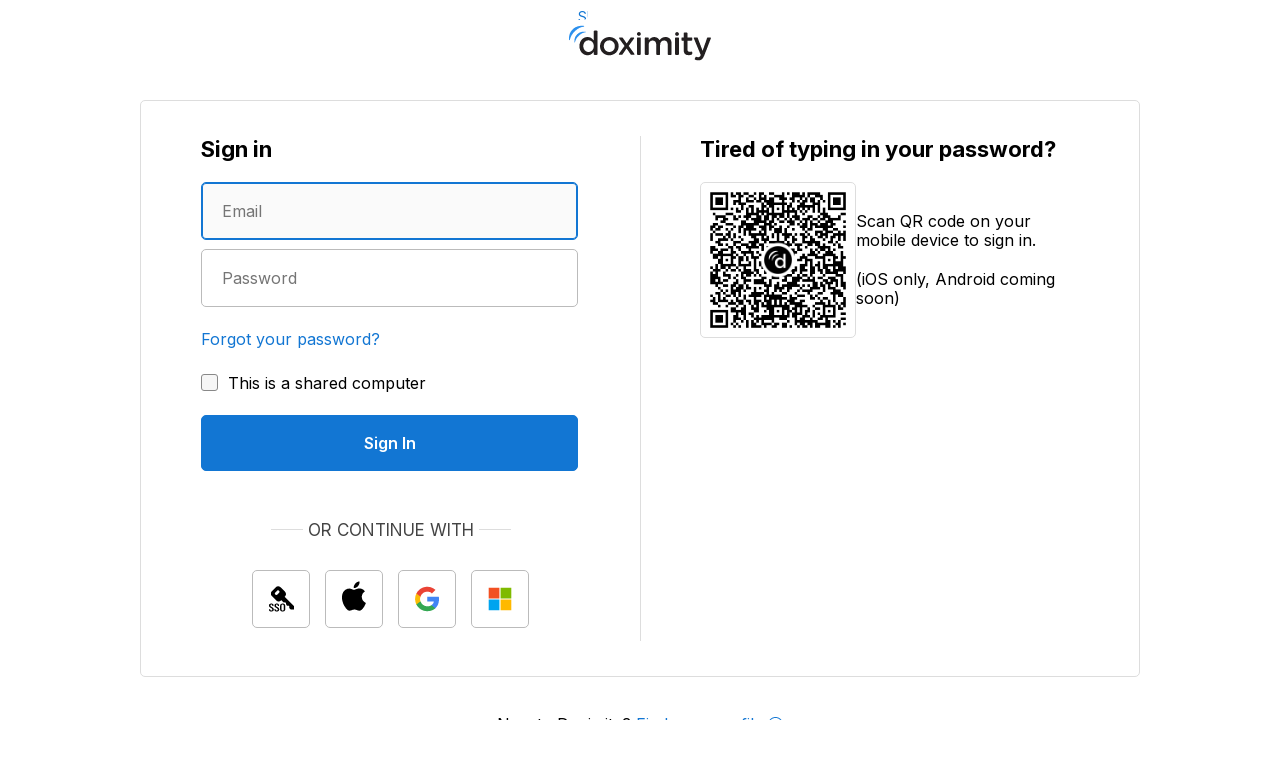

--- FILE ---
content_type: text/html; charset=utf-8
request_url: https://auth.doximity.com/sessions/login?client_id=2f3e6e7d51c8ac6f0cb870e1304b9c2b210727cbe9c55623bf20f297e3cea11c&redirect_to=https%3A%2F%2Fwww.doximity.com%2Fdirectory%2Fhospitals%2Fpa%2Fwindber%2Fwindber-medical-center%2Fnurse-practitioners
body_size: 104707
content:
<!DOCTYPE html>
<html
  lang="en"
  data-client="browser"
  class="
    
  "
>

  <head>
    <title>Sign In to Doximity</title>
    <meta
  property="description"
  content="Doximity is a professional networking tool exclusively for Physicians and health care professionals. Join for Free."
/>
<meta
  content="width=device-width, initial-scale=1, maximum-scale=2"
  name="viewport"
/>
<meta
  content="https://assets.doxcdn.com/image/upload/logos/doximity/logo-og-doximity.png"
  property="og:image"
/>
<meta
  content="Doximity"
  property="og:title"
/>
<meta
  content="https://www.doximity.com"
  property="og:url"
/>
<meta
  property="og:description"
  content="Over two million U.S. healthcare professionals as verified members. Largest network of MDs and other healthcare professionals. New to Doximity? Find your profile and join for free."
/>
<meta
  content="noindex"
  name="robots"
/>
<meta
  name="format-detection"
  content="telephone=no"
/>


    <link
  href="[data-uri]"
  rel="shortcut icon"
  type="image/vnd.microsoft.icon"
  media="(prefers-color-scheme: light)"
/>
<link
  href="[data-uri]"
  rel="shortcut icon"
  type="image/vnd.microsoft.icon"
  media="(prefers-color-scheme: dark)"
/>

    <link rel="preconnect" href="https://fonts.googleapis.com">
<link rel="preconnect" href="https://fonts.gstatic.com" crossorigin>
<link href="https://fonts.googleapis.com/css2?family=Inter:wght@400;500;600;700&display=swap" rel="stylesheet">

    <style> body {display: none;} </style>
    <link href='/assets/auth-D5V2AQGX.css' media="all" rel="stylesheet"/>
    
    
  <meta name="googletagmanager" content="GTM-KHHPB2PF">
  <script>
    (function(w,d,s,l,i){w[l]=w[l]||[];w[l].push({'gtm.start':new Date().getTime(),event:'gtm.js'});var f=d.getElementsByTagName(s)[0],j=d.createElement(s),dl=l!='dataLayer'?'&l='+l:'';j.async=true;j.src='https://www.googletagmanager.com/gtm.js?id='+i+dl;f.parentNode.insertBefore(j,f)})(window,document,'script','dataLayer',document.querySelector('meta[name=googletagmanager]').content);
  </script>


  </head>

  <body class="
    auth-layout-main
    auth-app
    
      auth-scope-page
    
    auth-layout-login auth-scope-has-qr-code
    
  ">
    
  <noscript aria-hidden="true"><iframe title="Google Tag Manager" src="https://www.googletagmanager.com/ns.html?id=GTM-KHHPB2PF" height="0" width="0" style="display:none;visibility:hidden"></iframe></noscript>


    

    
  <header class="row header header-center header-no-menu hide-for-print">
    <div class="section">
      <a href="#wcag-main-content" class="wcag-skip-to-main-content">
        Skip to main content
      </a>
      <a href="https://www.doximity.com/signin" class="header-standalone-signin-link">Sign In</a>
      <nav>
        <!-- if not app.internal then cursor-disabled -->
        <a class="logo cursor-disabled" href="
        
          https://www.doximity.com
        ">
          <svg
  class="header-logo header-logo-asset header-logo-doximity"
  aria-hidden="true"
  xmlns="http://www.w3.org/2000/svg"
  x="0"
  y="0"
  viewBox="0 0 1094 275"
  xml:space="preserve"
  width="144"
  height="36"
>
  <style>
    .logo-doximity-class-1{fill:#231f20}
    .logo-doximity-class-2{fill:#2C90ED}
  </style>
  <path class="logo-doximity-class-1" d="M547.6 94.7h-18c-3.1 0-5.6 2.5-5.6 5.6v122.4c0 3.1 2.5 5.6 5.6 5.6h18c3.1 0 5.6-2.5 5.6-5.6V100.3c0-3.1-2.5-5.6-5.6-5.6zM741.6 91.9c-18.4 0-33.1 7.7-44.9 23.5l-.9 1.2-.7-1.3c-7.5-15.1-21.6-23.3-39.7-23.3-21.2 0-32.8 12.3-40.6 23l-1.7 2.3v-16.9c0-3.1-2.5-5.6-5.6-5.6h-18c-3.1 0-5.6 2.5-5.6 5.6v122.4c0 3.1 2.5 5.6 5.6 5.6h18c3.1 0 5.6-2.5 5.6-5.6v-69.9c0-21 11.7-34.5 29.9-34.5 18 0 28.4 12.3 28.4 33.8v70.7c0 3.1 2.5 5.6 5.6 5.6h18c3.1 0 5.6-2.5 5.6-5.6V153c0-21.3 11.5-34.5 29.9-34.5 24.7 0 28.4 21.3 28.4 34V223c0 3.1 2.5 5.6 5.6 5.6h18c3.1 0 5.6-2.5 5.6-5.6v-79.9c0-32.7-16.9-51.2-46.5-51.2zM838.8 94.8h-18c-3.1 0-5.6 2.5-5.6 5.6v122.4c0 3.1 2.5 5.6 5.6 5.6h18c3.1 0 5.6-2.5 5.6-5.6V100.4c0-3.1-2.5-5.6-5.6-5.6zM940.6 94.8h-30.9V63.2c0-3.1-2.5-5.6-5.6-5.6h-18c-3.1 0-5.6 2.5-5.6 5.6v31.6H869c-3.1 0-5.6 2.5-5.6 5.6v13.7c0 3.1 2.5 5.6 5.6 5.6h11.6v72.2c0 26.1 12.4 38.8 38.1 38.8 9.1 0 16.7-1.6 23.8-4.9 2-.9 3.2-2.9 3.2-5.1v-12c0-1.7-.8-3.4-2.2-4.4-1.4-1.1-3.2-1.4-4.9-.9-3.6 1-7.3 1.5-11.3 1.5-11.7 0-17.6-6-17.6-17.9v-67.4h30.9c3.1 0 5.6-2.5 5.6-5.6v-13.7c0-3-2.5-5.5-5.6-5.5zM1087.9 97.2c-1-1.5-2.8-2.4-4.6-2.4h-18.2c-2.4 0-4.5 1.5-5.3 3.7l-34.5 98.6-37.5-98.7c-.8-2.2-2.9-3.6-5.2-3.6h-19.1c-1.9 0-3.6.9-4.6 2.5-1 1.5-1.2 3.5-.5 5.2l52.8 127.1-.2.3c-5.9 13.2-12.3 16-20.1 16-4.2 0-8.6-.9-13-2.6-2.8-1.1-5.9.2-7.1 2.9l-5.2 11.4c-.6 1.4-.7 2.9-.1 4.3.5 1.4 1.6 2.5 3 3.1 8.2 3.6 16.4 5.2 25.7 5.2 21.3 0 33.2-10.1 43.8-37.4l50.4-130.4c.8-1.7.5-3.6-.5-5.2zM217.1 42.9h-18c-3.1 0-5.6 2.5-5.6 5.6v69.1l-1.7-2.2c-12-15.8-26.9-23.5-45.4-23.5-30.8 0-61.9 23.8-61.9 69.4v.5c0 45 31.9 69.4 61.9 69.4 18.6 0 33.5-8.2 45.4-25l1.7-2.4v19c0 3.1 2.5 5.6 5.6 5.6h18c3.1 0 5.6-2.5 5.6-5.6V48.5c0-3.1-2.5-5.6-5.6-5.6zM113.9 161.8v-.5c0-25.7 16.8-44.3 39.9-44.3 22.9 0 40.2 19 40.2 44.3v.5c0 24.8-17.6 44.3-40.2 44.3-22.7-.1-39.9-19.1-39.9-44.3zM312.9 91.9c-40 0-71.4 30.7-71.4 69.9v.5c0 38.7 31.1 69.1 70.9 69.1 40.2 0 71.7-30.6 71.7-69.6v-.5c0-39-31.3-69.4-71.2-69.4zm0 114.1c-23.7 0-42.2-19.5-42.2-44.3v-.5c0-25.5 17.5-44 41.7-44 24.2 0 42.5 19.2 42.5 44.5v.5c0 25.4-17.6 43.8-42 43.8zM460.7 159.9l40.7-56.4c1.2-1.7 1.4-3.9.4-5.8-1-1.9-2.9-3-5-3h-17c-1.8 0-3.6.9-4.6 2.4l-30.1 43.7L415 97.1c-1-1.5-2.8-2.4-4.6-2.4h-17.7c-2.1 0-4 1.2-5 3-1 1.9-.8 4.1.4 5.8l40.7 56.7-42.5 59.2c-1.2 1.7-1.4 3.9-.4 5.8 1 1.9 2.9 3 5 3h17c1.8 0 3.6-.9 4.6-2.4l31.9-46.5 32.2 46.5c1 1.5 2.8 2.4 4.6 2.4H499c2.1 0 4-1.2 5-3 1-1.9.8-4.1-.4-5.8l-42.9-59.5z"/><path class="logo-doximity-class-2" d="M46 129.9c-.7-7.8-.5-17.2 3.2-30.1 3.1-10.4 10.5-21.9 19.1-30 8.4-7.9 19.8-14.1 32.2-16.9 11.8-2.7 21.7-2.5 29.2-1.6 1.1 0 1.9.5 2.3 1 .8.8.9 2.6.5 3.1-.4.4-1.4.8-2.4.8-16.3 1-33.8 9.8-50.6 25.6-15.4 14.5-26.4 32.9-28.5 48.8-.1 1-.5 1.9-1 2.3-.5.4-2.4.3-3.1-.5-.4-.6-.8-1.4-.9-2.5zM5 111.3c-.9-10.3-.7-22.9 4.3-40.1 4.1-13.9 13.9-29.1 25.4-39.9C45.9 20.8 61 12.6 77.6 8.8c15.7-3.6 28.9-3.3 38.8-2.2 1.4 0 2.5.7 3.1 1.3 1 1.1 1.2 3.5.6 4.1-.5.5-1.8 1-3.1 1.1-21.7 1.4-45 13.1-67.3 34.1-20.6 19.4-35.2 43.8-38 65-.2 1.3-.7 2.5-1.3 3.1-.6.6-3.1.4-4.2-.7-.6-.6-1.1-1.7-1.2-3.3z"/><path class="logo-doximity-class-1" d="M538.6 53.9c-8 0-14.6 6.5-14.6 14.6 0 8 6.5 14.6 14.6 14.6 8 0 14.6-6.5 14.6-14.6 0-8-6.5-14.6-14.6-14.6zM829.8 53.9c-8 0-14.6 6.5-14.6 14.6 0 8 6.5 14.6 14.6 14.6 8 0 14.6-6.5 14.6-14.6 0-8-6.6-14.6-14.6-14.6z" />
</svg>

        </a>
      </nav>
    </div>
  </header>



    <main class="contents" id="wcag-main-content">
      <div class="row signin-methods">
  <div class="
    section signin-methods-section
     signin-methods-with-3rd-party 
  ">
    


    <div class="signin-methods-wrap signin-methods-with-qr-code">
      <div class="signin-grid-child signin-grid-child-left signin-methods-signin">
        <div class="no-first-last-margins">
          <form
  accept-charset="UTF-8" id="logout" method="POST"
  action="/sessions/login?redirect_to=https%3A%2F%2Fwww.doximity.com%2Fdirectory%2Fhospitals%2Fpa%2Fwindber%2Fwindber-medical-center%2Fnurse-practitioners" target="_parent"
  style="display: none;"
>
  <input type="hidden" name="_method" value="DELETE">
  <input type="hidden" name="csrf_token" value="SH0uczunzmbOErbfJAPtmgwSb5K0sZtwSe5bk70ome+YFyAELfUtSSQIZBlgL8yLTpJfeNs7mjKJBjPSOvBb+w==">
</form>

<fieldset>
  <form
    data-da-section="login"
    data-sel-login-form=""
    accept-charset="UTF-8"
    method="POST"
    novalidate
  >
    <!-- form content starts here -->

            <div class="signin-app-no-name heading-3" role="heading" aria-level="1">Sign in</div>

            <div style="display: none;">
  <input type="hidden" name="_method" value="PUT">
  <input type="hidden" name="csrf_token" value="SH0uczunzmbOErbfJAPtmgwSb5K0sZtwSe5bk70ome+YFyAELfUtSSQIZBlgL8yLTpJfeNs7mjKJBjPSOvBb+w==">
  <input type="hidden" name="render_page" value="yes">
  
    <input type="hidden" id="captcha_response_token" name="captcha_response_token">
    <input type="hidden" id="captcha_site_key" name="captcha_site_key" value="6LeArp0aAAAAAK62IcN9YVS-n3QrHsIFqoqIOc6W">
  
  <input type="hidden" name="auth_device_hash" id="auth_device_hash_input">
  <input type="hidden" name="auth_sealed_response" id="auth_sealed_response_input">
  <input type="hidden" name="auth_device_confidence_score" id="auth_device_confidence_score_input">
  <input type="hidden" name="auth_device_request_id" id="auth_device_request_id_input">
</div>

            <div class="signin-methods-inputs">
              
                <div class="form-input">
  <p>
    <label
      class="full"
      aria-label="Enter an email address"
      data-sel-login-label=""
    >
      <span class="wcag-compliant-hide">Enter an email address</span>
      <input
        aria-label="Email"
        autocapitalize="none"
        autocorrect="off"
        data-sel-login=""
        data-da-event="auth_login_input_email"
        id="login"
        name="login"
        placeholder="Email"
        tabindex="0"
        type="email"
        value=""
        class="full"
        autofocus
      />
      <small class="under-input-label ie-10-and-above-only">Email</small>
      <span id="wrong-email-error" class="dox-input-error" style="display: none;">
        The email you entered isn't connected to an account
      </span>
    </label>
  </p>
</div>

              
              
              <div class="form-input" data-sel-password-container="">
  <p>
    <label
      class="full"
      aria-label="Enter a password"
      data-sel-password-label=""
    >
      <span class="wcag-compliant-hide">Enter a password</span>
      <input
        aria-label="Password"
        autocapitalize="none"
        autocomplete="current-password"
        autocorrect="off"
        data-sel-password=""
        id="password"
        name="password"
        placeholder="Password"
        tabindex="0"
        type="password"
        class="full"
        
      />
      <small class=" under-input-label ie-10-and-above-only">Password</small>
    </label>
  </p>
</div>

              <p class="signin-methods-forgot-password signin-methods-options-forgot-password">
  
    <a target="_parent" data-da-event="auth_login_link_forgot_password"
      href="/password_reset?redirect_to=https%3A%2F%2Fwww.doximity.com%2Fdirectory%2Fhospitals%2Fpa%2Fwindber%2Fwindber-medical-center%2Fnurse-practitioners"
    >
      Forgot your password?
    </a>
  
</p>

              
              <div class="clear"></div>
              
                <p class="auth-remember-me form-input-shared-computer" data-sel-shared-computer-container="">
  <label aria-label="This is a shared computer">
    <input
      data-sel-remember-me=""
      id="remember_me"
      name="remember_me"
      tabindex="0"
      type="checkbox"
      value="no"
    />
    <span>This is a shared computer</span>
  </label>
</p>

              
              <div class="form-input signin-methods-inputs-sign-in-button" data-sel-signin-container="">
  <p>
    <button
      aria-label="Sign In"
      class="btn blue solid full btn-signin"
      data-sel-signin-button=""
      data-da-event="auth_login_button_signin"
      id="signinbutton"
      name="button"
      tabindex="0"
      type="submit"
    >
      <span class="btn-copy">Sign In</span>
    </button>
  </p>
</div>

            </div>
              <!-- form content ends here -->
  </fieldset>
</form>


          
            <div data-da-section="sso-buttons">
              
  
    <div class="auth-third-party-separator">
  <span class="auth-third-party-separator-text">Or continue with</span>
  <hr class="auth-third-party-separator-line"></hr>
</div>
<div class="auth-third-party-wrapper">

      
        <div class="auth-third-party-child">
  
    <a
      target=""
      href="/sso?redirect_to=https%3A%2F%2Fwww.doximity.com%2Fdirectory%2Fhospitals%2Fpa%2Fwindber%2Fwindber-medical-center%2Fnurse-practitioners"
      tabindex="0"
      class="auth-third-party-button auth-sso"
      aria-label="Sign In with single sign on (SSO)"
      data-da-event="auth_login_sso"
      data-da-event-properties='{ "input": "third-party" }'
    >
      <span class="auth-third-party-button-text">Hospital SSO</span>
    </a>
  
</div>

      
      
        <div class="auth-third-party-child">
  
    <a
      target=""
      href="/sso_apple?redirect_to=https%3A%2F%2Fwww.doximity.com%2Fdirectory%2Fhospitals%2Fpa%2Fwindber%2Fwindber-medical-center%2Fnurse-practitioners"
      tabindex="0"
      class="auth-third-party-button auth-apple"
      aria-label="Sign In with Apple"
      data-da-event="auth_login_sso"
      data-da-event-properties='{ "input": "apple" }'
    >
      <span class="auth-third-party-button-text">Apple</span>
    </a>
  
</div>

      
      
        <div class="auth-third-party-child">
  
    <a
      target=""
      href="/sso_google?redirect_to=https%3A%2F%2Fwww.doximity.com%2Fdirectory%2Fhospitals%2Fpa%2Fwindber%2Fwindber-medical-center%2Fnurse-practitioners"
      tabindex="0"
      class="auth-third-party-button auth-google"
      aria-label="Sign In with Google"
      data-da-event="auth_login_sso"
      data-da-event-properties='{ "input": "google" }'
    >
      <span class="auth-third-party-button-text">Google</span>
    </a>
  
</div>

      
      
        <div class="auth-third-party-child">
  
    <a
      target=""
      href="/sso_microsoft?redirect_to=https%3A%2F%2Fwww.doximity.com%2Fdirectory%2Fhospitals%2Fpa%2Fwindber%2Fwindber-medical-center%2Fnurse-practitioners"
      tabindex="0"
      class="auth-third-party-button auth-microsoft"
      aria-label="Sign In with Microsoft"
      data-da-event="auth_login_sso"
      data-da-event-properties='{ "input": "microsoft" }'
    >
      <span class="auth-third-party-button-text">Microsoft</span>
    </a>
  
</div>

      
    </div>

  


            </div>
          

        </div>
      </div>

      <div class="signin-methods-other-methods-wrapper">
        <div class="signin-methods-other-methods-or">
          <span class="signin-methods-other-methods-or-text">OR</span>
        </div>

        <div class="signin-grid-child signin-grid-child-right signin-separator signin-methods-other-methods">
          <div class="heading-3 signin-methods-other-methods-title" role="heading" aria-level="2">
            Tired of typing in your password?
          </div>
          <div class="signin-methods-other-methods-options">
            
  <div data-sel-qr="" class="signin-methods-other-methods-qr">
    <div class="auth-mobile-qr-code-login">
      <div class="auth-mobile-qr-code-login-left">
        <div data-sel-refresh-qr="" class="auth-qr-code auth-qr-code-expired" style="display: none">
          <span class="auth-qr-code-expired-inner">
            <p>
              <svg class="svg-icon icon-clock" xmlns="http://www.w3.org/2000/svg" viewBox="0 0 50 50"><path d="M25 0a25 25 0 1025 25A25.028 25.028 0 0025 0zm0 46.79A21.791 21.791 0 1146.79 25 21.815 21.815 0 0125 46.79z"/><path d="M25 5.9a1.607 1.607 0 00-1.6 1.6v16.875l-6.254 6.819a1.6 1.6 0 001.182 2.689 1.613 1.613 0 001.183-.52l6.676-7.279A1.6 1.6 0 0026.605 25V7.5A1.607 1.607 0 0025 5.9z"/></svg>

            </p>
            <p>
              This code has expired.
            </p>
            <p>
              <a rel="nofollow" href="javascript: refreshPage()">
                <strong>Refresh</strong>
              </a>
            </p>
          </span>
        </div>
        <div class="auth-qr-code">
          <img
            class="auth-qr-code-asset"
            src="data:image/png;base64, /9j/2wCEAAgGBgcGBQgHBwcJCQgKDBQNDAsLDBkSEw8UHRofHh0aHBwgJC4nICIsIxwcKDcpLDAxNDQ0Hyc5PTgyPC4zNDIBCQkJDAsMGA0NGDIhHCEyMjIyMjIyMjIyMjIyMjIyMjIyMjIyMjIyMjIyMjIyMjIyMjIyMjIyMjIyMjIyMjIyMv/AABEIBUgFSAMBIgACEQEDEQH/[base64]/[base64]/T19vf4+fr/2gAMAwEAAhEDEQA/[base64]/or4AooA+/6K+AKKAPv+ivgCigD7/or4AooA+/6K+AKKAPv+ivgCigD7/or4AooA+/6K+AKKAPv+ivgCigD7/or4AooA+/6KKKACiivgCgD7/or4AooA+/6KKKACiivgCgD7/or4AooA+/6K+AKKAPv+ivgCvv+gAooooAKK+AKKAPv+ivgCigD7/or4AooA+/6KKKACiiigAooooAKK+AKKAPv+ivgCvv+gAooooAKK+AKKAPv+ivgCigD7/or4AooA+/6KKKACiiigAooooAKK+AKKAPv+ivgCigD7/or4AooA+/6KKKACiiigAooooAKKKKACiivgCgD7/or4AooA+/6KKKACiivgCgD7/or4AooA+/6KKKACiivgCgD7/or4AooA+/6K+AKKAPv+ivgCigD7/or4AooA+/6KKKACiivgCgD7/or4AooA+/6KKKACiivgCgD7/or4AooA+/6K+AKKAPv+ivgCigD7/or4AooA+/6K+AKKAPv+ivgCigD7/or4AooA+/6KKKACiiigAooooAKKKKACiivgCgD7/or4AooA+/6K+AKKAPv+ivgCigD7/or4AooA+/6K+AKKAPv+ivgCigD7/or4AooA+/6K+AKKAPv+ivgCigD7/or4AooA+/6KKKACiiigAooooAKKKKACiiigAr4Ar7/AK+AKACiiigAooooAKKKKACiiigAooooAKKKKACiiigAooooAKKKKACiiigD7/ooooAK+AK+/wCvgCgAooooA+/6KKKACvgCvv8Ar4AoAKKKKACiiigAr7/r4Ar7/oAKKKKAPgCiiigAooooAKKKKAPv+iiigAooooAKKKKAPgCiiigAr7/r4Ar7/oAKKKKAPgCiiigAooooAKKKKAPv+iiigAooooAKKKKAPgCiiigAooooAKKKKAPv+iiigAooooAKKKKACiiigAr4Ar7/AK+AKACiiigD7/ooooAK+AK+/wCvgCgAooooA+/6KKKACvgCvv8Ar4AoAKKKKACiiigAooooAKKKKAPv+iiigAr4Ar7/AK+AKACiiigD7/ooooAK+AK+/wCvgCgAooooAKKKKACiiigAooooAKKKKACiiigAooooA+/6KKKACiiigAooooAKKKKACvgCvv8Ar4AoAKKKKACiiigAooooAKKKKACiiigAooooAKKKKACiiigAooooAKKKKAPv+iiigAooooAKKKKACiiigAooooAK+AK+/wCvgCgAooooA+/6KKKACiiigAooooAKKKKACiiigAooooAKKKKACvgCvv8Ar4AoAKKKKAPv+iiigAr4Ar7/AK+AKACiiigAooooAK+/6+AK+/6ACiiigD4AooooAKKKKACiiigD7/ooooAKKKKACiiigD4AooooAKKKKACiiigD7/ooooAKKKKACiiigD4AooooAK+/6+AK+/6ACiiigD4AooooAK+/6+AK+/6ACiiigAooooAKKKKACiiigD4AooooAKKKKACiiigAooooAKKKKACiiigD7/ooooAKKKKACiiigAooooAK+AK+/wCvgCgAooooAKKKKACiiigAooooAKKKKACiiigAooooA+/6KKKACvgCvv8Ar4AoAKKKKAPv+iiigAooooAKKKKAPgCiiigAooooAKKKKACiiigAr7/r4Ar7/oAKKKKACiiigAr4Ar7/AK+AKACiiigD7/ooooAKKKKACiiigAooooAKKKKACiiigAooooAK+AK+/wCvgCgAooooA+/6KKKACiiigAooooAKKKKACiiigAr4Ar7/AK+AKACiiigD7/ooooAKKK+AKAPv+ivgCigD7/or4AooA+/6K+AKKAPv+ivgCigD7/ooooAK+AK+/wCvgCgAooooA+/6KKKACvgCvv8AooA+AKK+/wCigD4Aor7/AKKAPgCvv+iigAooooA+AKKKKACiivv+gD4Aor7/AKKACiiigAoor4AoA+/6K+AKKACivv8AooA+AKK+/wCigD4Aor7/AKKACivgCigD7/or4Ar7/oAKKKKAPgCiiigAr7/r4AooA+/6K+AKKACiiigAr7/r4Ar7/oAKKKKACivgCigD7/or4AooA+/6K+AKKACivv8AooA+AKK+/wCigD4Aor7/AKKAPgCiiigAooooAKKKKAPv+ivgCigD7/or4Ar7/oAKKKKACivgCigD7/r4AoooAKKKKACivv8AooA+AKK+/wCigD4Aor7/AKKAPgCiiigAoor7/oA+AKK+/wCigAor4AooA+/6+AKK+/6APgCivv8AooAKK+AKKAPv+ivgCigD7/or4AooAKK+/wCigD4Aor7/AKKAPgCivv8AooA+AKKKKACvv+vgCvv+gAooooAKKKKACvgCvv8Ar4AoAKKKKAPv+iiigAoor4AoA+/6K+AKKAPv+ivgCigD7/or4AooA+/6K+AKKAPv+iiigAr4Ar7/AK+AKACiiigD7/ooooAKKKKACiiigAooooAKKKKACvgCvv8Ar4AoAKKKKAPv+iiigAr4Ar7/AK+AKACiiigAooooAKKKKACiiigD7/ooooAK+AK+/wCvgCgAooooA+/6KKKACiiigAooooAKKKKACiiigAooooA+AKKKKACvv+vgCvv+gAooooAKKKKACvgCvv8Ar4AoAKKKKAPv+iiigAooooAKKKKAPgCiiigAr7/r4Ar7/oAKKKKAPgCiiigAooooAKKKKACiiigAr7/r4Ar7/oAKKKKAPgCiiigAooooAKKKKAPv+iiigAooooAKKKKAPgCiiigAooooAKKKKACiiigAr7/r4Ar7/oAKKKKAPgCiiigAooooAKKKKAPv+iiigAooooAKKKKAPgCiiigAr7/r4Ar7/oAKKKKAPgCiiigAr7/r4Ar7/oAKKKKAPgCiiigAooooAKKKKAPv+iiigAooooAKKKKAPgCiiigAr7/r4Ar7/oAKKKKACiiigAr4Ar7/AK+AKACiiigD7/ooooAK+AK+/wCvgCgAooooAKKKKACiiigAooooA+/6KKKACvgCvv8Ar4AoAKKKKAPv+iiigAooooAKKKKACiiigAooooAK+AK+/wCvgCgAooooA+/6KKKACvgCvv8Ar4AoAKKKKACiiigAooooAKKKKAPv+iiigAr4Ar7/AK+AKACiiigD7/ooooAKKKKACiiigD4AooooAKKKKACiiigAooooAK+/6+AK+/6ACiiigAooooAK+AK+/wCvgCgAooooAKKKKACiiigAooooA+/6KKKACvgCvv8Ar4AoAKKKKACiiigAr7/r4Ar7/oAKKKKAPgCiiigAooooAKKKKACiiigAooooAKKKKAPv+iiigAooooAKKKKACiiigAr4Ar7/AK+AKACiiigD7/ooooAKKKKACiiigAooooAK+AK+/wCvgCgAooooA+/6KKKACvgCvv8Ar4AoAKKKKAPv+iiigAr4Ar7/AK+AKACiiigAooooAK+/6+AK+/6ACiiigD4AooooAKKKKACiiigD7/ooooAK+AK+/wCvgCgAooooA+/6KKKACvgCvv8Ar4AoAKKKKAPv+iiigAr4Ar7/AK+AKACiiigD7/ooooAK+AK+/wCvgCgAooooAKKKKACiiigAooooA+/6KKKACvgCvv8Ar4AoAKKKKAPv+iiigAooooAKKKKACiiigAooooAK+AK+/wCvgCgAooooA+/6KKKACvgCvv8Ar4AoAKKKKACiiigAooooAKKKKAPv+iiigAr4Ar7/AK+AKACiiigD7/ooooAKKKKACiiigD4AooooAKKK+/6APgCivv8AooA+AKKKKACvv+vgCigD7/or4AooA+/6K+AKKAPv+vgCivv+gD4Aor7/AKKAPgCivv8AooA+AKK+/wCigD4Aor7/AKKACiiigAr4Ar7/AKKAPgCivv8AooA+AKK+/wCigD4Ar7/or4AoA+/6K+AKKACivv8AooA+AKK+/wCvgCgAooooAKKKKACiiigAooooA+/6K+AKKAPv+ivgCigD7/or4AooA+/6K+AKKAPv+vgCiigAooooA+/6K+AKKAPv+ivgCvv+gAooooAKK+AKKAPv+vgCivv+gD4Aor7/AKKACiiigAr4Ar7/AKKAPgCivv8AooAKK+AKKAPv+vgCiigAooooAKK+/wCigD4Ar7/oooAKKKKAPgCivv8AooA+AKK+/wCvgCgAooooA+/6K+AKKAPv+vgCiigAooooA+/6KKKACvgCvv8AooA+AKK+/wCigAooooAK+AK+/wCvgCgAooooA+/6KKKACvgCvv8Ar4AoAKKKKACiiigAooooAKKKKAPv+iiigAr4Ar7/AK+AKACiiigD7/ooooAKKKKACiiigAooooAKKKKACvgCvv8Ar4AoAKKKKAPv+iiigAr4Ar7/AK+AKACiiigAooooAKKKKACiiigD7/ooooAK+AK+/wCvgCgAooooA+/6KKKACiiigAooooA+AKKKKACvv+vgCvv+gAooooA+AKKKKACiiigAooooAKKKKACvv+vgCvv+gAooooAKKKKACiiigAooooAKKKKACiiigAooooAKKKKACvgCvv8Ar4AoAKKKKAPv+iiigAr4Ar7/AK+AKACiiigAooooAKKKKACiiigAooooAKKKKACiiigAooooAKKKKACiiigAooooAK+/6+AK+/6ACiiigD4AooooAK+/6+AK+/6ACiiigAooooAKKKKACiiigD4AooooAKKKKACiiigD7/ooooAKKKKACiiigAooooAK+AK+/wCvgCgAooooAKKKKACiiigAooooA+/6KKKACiiigAooooAKKKKACvgCvv8Ar4AoAKKKKAPv+iiigAr4Ar7/AK+AKACiiigAooooAKKKKACiiigD7/ooooAK+AK+/wCvgCgAooooA+/6KKKACiiigAooooAKKKKACiiigAr4Ar7/AK+AKACiiigD7/ooooAKKKKACiiigAooooAKKKKACiiigAooooAK+AK+/wCvgCgAooooA+/6KKKACiiigAooooAKKKKACiiigAooooAKKKKACvgCvv8Ar4AoAKKKKAPv+iiigAooooAKKKKAPgCiiigAooooAKKKKAPv+iiigAooooAKKKKACiiigAr4Ar7/AK+AKACiiigAooooAK+/6+AK+/6ACiiigD4AooooAKKKKACiiigD7/ooooAKKKKACiiigAooooAK+AK+/wCvgCgAooooA+/6KKKACvgCvv8Ar4AoAKKKKACiiigAr7/r4Ar7/oAKKKKACiiigAr4Ar7/AK+AKACiiigAooooAKKKKACiiigAooooAKKKKACiiigAooooAKKKKACiiigD7/ooooAK+AK+/wCvgCgAooooA+/6KKKACiiigAooooAKKKKACvgCvv8Ar4AoAKKKKAPv+iiigAooooAKKKKACiiigAooooAKKKKACiiigAr4Ar7/AK+AKACiiigD7/ooooAKKKKACiiigAooooAKKKKACvgCvv8Ar4AoAKKKKAPv+ivgCigD7/or4AooA+/6K+AKKAPv+ivgCigD7/or4AooA+/6K+AKKAPv+ivgCigD7/r4AoooAKKKKAPv+iiigAoor4AoA+/6K+AKKAPv+iiigAoor4AoA+/6K+AKKAPv+iiigAr4Ar7/AK+AKACiiigD7/ooooAKKK+AKAPv+ivgCigAor7/AKKAPgCivv8Ar4AoAKKKKAPv+iiigAoor4AoA+/6K+AKKAPv+iiigAr4Ar7/AK+AKACiiigAor7/AKKAPgCvv+ivgCgD7/or4AooAKK+/wCigD4Aor7/AK+AKACiiigD7/ooooAKKK+AKAPv+ivgCigD7/ooooAK+AK+/wCvgCgAooooA+/6KKKACvgCvv8Ar4AoAKKKKACivv8AooA+AK+/6K+AKAPv+ivgCigD7/ooooAK+AK+/wCvgCgAooooAKK+/wCigD4Aor7/AK+AKACiiigAor7/AKKAPgCivv8Ar4AoAKKKKACivv8AooA+AKK+/wCvgCgAooooA+/6KKKACvgCvv8Ar4AoAKKKKAPv+iiigAoor4AoA+/6K+AKKAPv+iiigAr4Ar7/AK+AKACiiigD7/or4AooA+/6K+AKKAPv+ivgCigD7/or4AooA+/6K+AKKAPv+ivgCigD7/or4AooA+/6+AKKKACiiigD7/ooooAKKKKACiiigAooooAKKKKACvgCvv8Ar4AoAKKKKACiiigAooooAKKKKACiiigAooooAKKKKACiiigAooooAKKKKAPv+iiigAr4Ar7/AK+AKACiiigD7/ooooAK+AK+/wCvgCgAooooA+/6KKKACvgCvv8Ar4AoAKKKKAPv+iiigAr4Ar7/AK+AKACiiigD7/ooooAK+AK+/wCvgCgAooooA+/6KKKACvgCvv8Ar4AoAKKKKAPv+iiigAr4Ar7/AK+AKACiiigD7/ooooAK+AK+/wCvgCgAooooA+/6KKKACvgCvv8Ar4AoAKKKKAPv+iiigAr4Ar7/AK+AKACiiigD7/ooooAK+AK+/wCvgCgAooooA+/6KKKACvgCvv8Ar4AoAKKKKAPv+iiigAr4Ar7/AK+AKACiiigD7/ooooAK+AK+/wCvgCgAooooA+/6KKKACvgCvv8Ar4AoAKKKKAPv+iiigAr4Ar7/AK+AKACiiigD7/ooooAK+AK+/wCvgCgAooooA+/6KKKACvgCvv8Ar4AoAKKKKAPv+iiigAr4Ar7/AK+AKACiiigD7/ooooAK+AK+/wCvgCgAooooAKKKKACiiigAooooAKKKKACiiigAooooAKKKKACiiigAooooA+/6KKKACiiigAooooAKKKKACiiigAooooAKKKKACiiigAooooAKKKKACiiigAooooAKKKKACiiigAooooAKKKKACiiigAooooAKKKKACiiigAr4Ar7/AK+AKACiiigAooooAK+/6+AK+/6ACiiigAooooAK+AK+/wCvgCgAooooA+/6KKKACvgCvv8Ar4AoAKKKKAPv+iiigAr4Ar7/AK+AKACiiigAooooAKKKKACiiigAooooAKKKKACiiigD7/ooooAK+AK+/wCvgCgAooooA+/6KKKACiiigAooooAKKKKACvgCvv8Ar4AoAKKKKACiiigAooooAKKKKACiiigAooooAKKKKACiiigAr7/r4Ar7/oAKKKKAPgCiiigAr7/r4Ar7/oAKKKKAPgCiiigAr7/r4Ar7/oAKKKKACiiigAr4Ar7/AK+AKACiiigD7/ooooAK+AK+/wCvgCgAooooA+/6KKKACvgCvv8Ar4AoAKKKKAPv+iiigAooooAKKKKACiiigAooooAKKKKACiiigAooooAKKKKACiiigAooooAKKKKACiiigAooooAKKKKACiiigAooooAKKKKACiiigAor4AooA+/6K+AK+/6ACiiigAooooAKKKKACiiigAooooAKKK+AKAPv+ivgCigD7/or4AooA+/6K+AKKAPv+ivgCigD7/ooooAK+AK+/wCigD4Aor7/AKKAPgCivv8AooA+AK+/6KKACiiigAooooAK+AK+/wCvgCgAooooA+/6K+AKKAPv+vgCiigAooooA+/6K+AKKAPv+vgCiigAooooAKK+/wCigD4Aor7/AK+AKACiiigAor7/AKKAPgCivv8Ar4AoAKKKKAPv+ivgCigD7/r4AoooAKKKKAPv+ivgCigD7/or4AooA+/6K+AKKAPv+ivgCigD7/r4AoooAKKKKACivv8AooA+AKK+/wCvgCgAooooAKK+/wCigD4Aor7/AKKAPgCivv8AooA+AKKKKACvv+vgCvv+gAooooA+AKK+/wCigD4Ar7/or4AoA+/6K+AKKACivv8AooA+AK+/6KKACiiigAooooAK+AK+/wCigD4Aor7/AKKACiiigAr4Ar7/AKKAPgCivv8AooAKK+AKKAPv+vgCiigAooooA+/6K+AKKAPv+ivgCvv+gAooooAKKKKACiiigAooooAKKKKACiiigAooooAKK+AKKAPv+ivgCigD7/or4AooA+/6KKKACiiigAooooAKKKKACiiigAooooAKKKKAPgCiiigAr7/r4Ar7/oAKKKKACiiigAooooAKKKKACiiigAr4Ar7/AK+AKACiiigAooooAKKKKACiiigD7/ooooAKKKKACiiigAooooAKKKKACiiigAooooAK+AK+/wCvgCgAooooAKKKKACiiigAooooAKKKKACiiigAooooA+/6KKKACvgCvv8Ar4AoAKKKKAPv+iiigAr4Ar7/AK+AKACiiigAooooAKKKKACiiigAooooAKKKKACiiigAooooAKKKKACiiigD7/ooooAK+AK+/wCvgCgAooooA+/6KKKACiiigAooooA+AKKKKACvv+vgCvv+gAooooAKKKKACvgCvv8Ar4AoAKKKKAPv+iiigAooooAKKKKACiiigAooooAKKKKACiiigAooooAKKKKAPgCiiigAooooAKKKKACiiigAr7/r4Ar7/oAKKKKACiiigAooooAKKKKACiiigAooooAKKKKAPgCiiigAooooAKKKKAPv+iiigAooooAKKKKACiiigAooooAKKKKACiiigAooooAK+AK+/wCvgCgAooooAKKKKACiiigAooooAKKKKACvv+vgCvv+gAooooAKKKKACiiigAooooA+AKKKKACvv+vgCvv+gAooooA+AKKKKACvv+vgCvv+gAooooA+AKKKKACiiigAooooAKKKKACvv+vgCvv+gAooooAKKKKACvgCvv8Ar4AoAKKKKACiiigAr7/r4Ar7/oAKKKKAPgCiiigAooooAKKKKAPv+iiigAr4Ar7/AK+AKACiiigAooooAK+/6+AK+/6ACiiigD4AooooAKKKKACiiigD7/ooooAK+AK+/wCvgCgAooooA+/6KKKACvgCvv8Ar4AoAKKKKACiiigAooooAKKKKAPv+iiigAooooAKKKKACiiigAr4Ar7/AK+AKACiiigAooooAK+/6+AK+/6ACiiigAooooAK+AK+/wCvgCgAooooA+/6KKKACvgCvv8Ar4AoAKKKKACiiigAooooAKKKKAPv+iiigAooooAKKKKACiiigAr4Ar7/AK+AKACiiigD7/ooooAKKKKACiiigAooooAKKKKACiiigAooooAKKKKACiiigAooooAKKKKACvgCvv8Ar4AoAKKKKACivv8AooA+AKK+/wCigD4Aor7/AKKAPgCiiigAr7/r4AooA+/6K+AKKAPv+iiigAooooAKKKKAPgCiiigAr7/r4AooA+/6K+AKKACivv8AooA+AK+/6KKACiiigD4Aor7/AKKAPgCivv8Ar4AoAKKKKACivv8AooA+AK+/6K+AKAPv+ivgCigD7/or4AooA+/6+AKKKACiiigAooooAK+/6+AK+/6ACiiigD4AooooAKKKKACiiigD7/ooooAK+AK+/wCvgCgAooooAKK+/wCigD4Ar7/or4AoA+/6K+AKKACivv8AooA+AKK+/wCigD4Aor7/AKKACivgCigD7/r4Aor7/oA+AKK+/wCigAor4AooA+/6+AKK+/6APgCivv8AooA+AKKKKACiiigAooooA+/6KKKACiivgCgD7/or4AooA+/6K+AKKAPv+vgCiigAooooAKK+/wCigD4Ar7/or4AoA+/6K+AKKAPv+ivgCigD7/r4Aor7/oA+AKK+/wCigAor4AooA+/6+AKKKACiiigAor7/AKKAPgCivv8Ar4AoAKKKKAPv+ivgCigD7/or4AooA+/6K+AKKAPv+ivgCigD7/r4AoooAKKKKAPv+iiigAooooAKKKKACiiigAooooAKKKKACiiigAooooAKKKKACiiigAooooAK+AK+/wCvgCgAooooA+/6KKKACiiigAooooA+AKKKKACiiigAooooA+/6KKKACiiigAooooA+AKKKKACiiigAooooA+/6KKKACiiigAooooAKKKKACvgCvv8Ar4AoAKKKKAPv+iiigAr4Ar7/AK+AKACiiigAooooAKKKKACiiigAooooAK+/6+AK+/6ACiiigD4AooooAKKKKACiiigD7/ooooAK+AK+/wCvgCgAooooA+/6KKKACvgCvv8Ar4AoAKKKKAPv+iiigAooooAKKKKAPgCiiigAr7/r4Ar7/oAKKKKAPgCiiigAr7/r4Ar7/oAKKKKAPgCiiigAooooAKKKKAPv+iiigAr4Ar7/AK+AKACiiigAooooAKKKKACiiigD7/ooooAK+AK+/wCvgCgAooooAKKKKACvv+vgCvv+gAooooA+AKKKKACiiigAooooA+/6KKKACvgCvv8Ar4AoAKKKKACiiigAooooAKKKKACiiigAooooAKKKKAPv+iiigAooooAKKKKACiiigAooooAKKKKACiiigAooooAKKKKACiiigAooooAKKKKACiiigAooooAK+AK+/wCvgCgAooooAKKKKACvv+vgCvv+gAooooAKKKKACiiigAooooAKKKKACiiigAooooAKKKKACvgCvv8Ar4AoAKKKKACiiigAr7/r4Ar7/oAKKKKACiiigAooooAKKKKAPgCiiigAooooAKKKKACiiigAooooAKKKKACiiigAr7/r4Ar7/oAKKKKAPgCiiigAooooAKKKKAPv+iiigAooooAKKKKAPgCiiigAooooAKKKKAPv+iiigAr4Ar7/AK+AKACiiigAooooAKKKKACiiigD7/ooooAKKKKACiiigD4AooooAK+/6+AK+/6ACiiigD4AooooAK+/6+AK+/6ACiiigD4AooooAK+/6+AK+/6ACiiigAooooAK+AK+/wCvgCgAooooA+/6KKKACiiigAooooA+AKKKKACiiigAooooAKKKKACvv+vgCvv+gAooooAKKKKACiiigAooooAKKKKACvgCvv8Ar4AoAKKKKAPv+iiigAooooAKKKKACiiigAooooAKKKKACiiigAor4AooA+/6K+AKKAPv+ivgCigD7/ooooAK+AK+/wCigD4Aor7/AKKAPgCivv8AooA+AK+/6K+AKAPv+ivgCigD7/or4AooA+/6K+AKKAPv+ivgCigD7/ooooAKKKKACiiigAooooAK+AK+/wCvgCgAooooAKKKKACvv+vgCigD7/or4AooA+/6K+AKKAPv+ivgCigD7/or4AooAKKKKACiiigAooooAKK+/wCigD4Aor7/AKKAPgCivv8AooA+AKKKKACvv+vgCigD7/or4AooAKKKKACiivv+gD4Aor7/AKKACivgCigD7/or4Ar7/oAKKKKAPgCivv8AooA+AKK+/wCigD4Aor7/AKKACiiigAr4Ar7/AKKAPgCivv8AooA+AKKKKACiiigAooooA+/6KKKACiivgCgD7/or4AooAKK+/wCigD4Ar7/or4AoA+/6K+AKKACiiigAr7/r4Ar7/oAKKKKAPgCiiigAr7/r4AooA+/6K+AKKAPv+ivgCigD7/r4Aor7/oA+AKK+/wCigAor4AooA+/6K+AKKAPv+ivgCigAooooAKKK+/6APgCivv8AooA+AKKKKACvv+vgCigD7/or4AooA+/6KKKACiiigAooooAKKKKACvgCvv8AooA+AKK+/wCigAooooAKKKKACiiigAooooAKKKKACiiigAooooA+AKKKKACiiigAooooA+/6KKKACiiigAooooAKKKKACvgCvv8Ar4AoAKKKKACiiigAooooAKKKKAPv+iiigAooooAKKKKACiiigAr4Ar7/AK+AKACiiigAooooAKKKKACiiigAooooAKKKKACiiigAooooAKKKKACiiigD7/ooooAKKKKACiiigD4AooooAKKKKACiiigAooooAK+/6+AK+/6ACiiigD4AooooAK+/6+AK+/6ACiiigAooooAKKKKACiiigAooooAKKKKACiiigD4AooooAKKKKACiiigD7/ooooAK+AK+/wCvgCgAooooA+/6KKKACvgCvv8Ar4AoAKKKKACiiigAr7/r4Ar7/oAKKKKAPgCiiigAooooAKKKKACiiigAr7/r4Ar7/oAKKKKAPgCiiigAooooAKKKKACiiigAr7/r4Ar7/oAKKKKAPgCiiigAooooAKKKKAPv+iiigAooooAKKKKACiiigAooooAKKKKACiiigAooooAKKKKACiiigAooooAK+AK+/wCvgCgAooooAKKKKACvv+vgCvv+gAooooA+AKKKKACiiigAooooA+/6KKKACiiigAooooAKKKKACiiigAooooA+AKKKKACvv+vgCvv+gAooooA+AKKKKACiiigAooooA+/6KKKACvgCvv8Ar4AoAKKKKACiiigAooooAKKKKAPv+iiigAooooAKKKKAPgCiiigAooooAKKKKACiiigAr7/r4Ar7/oAKKKKAPgCiiigAooooAKKKKAPv+iiigAooooAKKKKAPgCiiigAr7/r4Ar7/oAKKKKACiiigAr4Ar7/AK+AKACiiigD7/ooooAKKKKACiiigAooooAKKKKACiiigD4AooooAKKKKACiiigAooooAK+/6+AK+/6ACiiigD4AooooAK+/6+AK+/6ACiiigD4AooooAKKKKACiiigAooooAKKKKACiiigAooooAKKKKACiiigAooooAK+/6+AK+/6ACiiigAooooAKKKKACiiigAooooAK+AK+/wCvgCgAooooA+/6KKKACiiigAooooAKKKKACiiigAr4Ar7/AK+AKACiiigAor7/AKKAPgCvv+ivgCgD7/or4AooAKKKKACiivv+gD4Aor7/AKKACiiigAoor4AoA+/6K+AKKAPv+iiigAoor4AoA+/6K+AKKACivv8AooA+AK+/6KKACiiigD4AooooAKKK+/6APgCivv8AooAKK+AKKAPv+vgCiigAooooAKKKKACiiigAooooA+/6K+AKKAPv+ivgCvv+gAooooA+AKK+/wCigD4Aor7/AK+AKACiiigAooooAK+/6+AK+/6ACiiigD4AooooAKKK+/6APgCivv8AooAKK+AKKAPv+ivgCigD7/or4AooAKKKKACvv+vgCvv+gAooooAKK+AKKAPv+vgCivv+gD4Aor7/AKKACiiigAoor4AoA+/6K+AKKAPv+iiigAooooAKKKKAPgCivv8AooA+AKK+/wCvgCgAooooAKK+/wCigD4Ar7/or4AoA+/6K+AKKACiiigAr7/r4Ar7/oAKKKKAPgCivv8AooA+AKK+/wCigD4Aor7/AKKAPgCivv8AooA+AKK+/wCvgCgAooooAKKKKACiivv+gD4Aor7/AKKAPgCivv8AooA+AK+/6K+AKAPv+ivgCigD7/or4AooA+/6K+AK+/6ACiiigAooooAK+AK+/wCigD4Aor7/AKKACiiigAooooAKKKKACiiigAooooAK+AK+/wCvgCgAooooA+/6KKKACvgCvv8Ar4AoAKKKKACiiigAr7/r4Ar7/oAKKKKACiiigAr4Ar7/AK+AKACiiigD7/ooooAK+AK+/wCvgCgAooooA+/6KKKACiiigAooooA+AKKKKACvv+vgCvv+gAooooA+AKKKKACiiigAooooAKKKKACiiigAooooAKKKKACvv+vgCvv+gAooooAKKKKACvgCvv8Ar4AoAKKKKACiiigAr7/r4Ar7/oAKKKKAPgCiiigAr7/r4Ar7/oAKKKKAPgCiiigAooooAKKKKACiiigAr7/r4Ar7/oAKKKKAPgCiiigAr7/r4Ar7/oAKKKKACiiigAr4Ar7/AK+AKACiiigD7/ooooAKKKKACiiigAooooAK+AK+/wCvgCgAooooA+/6KKKACvgCvv8Ar4AoAKKKKACiiigAr7/r4Ar7/oAKKKKACiiigAooooAKKKKACiiigAr4Ar7/AK+AKACiiigAooooAK+/6+AK+/6ACiiigAooooAK+AK+/wCvgCgAooooAKKKKACvv+vgCvv+gAooooAKKKKACiiigAooooAKKKKACiiigAooooAKKKKACiiigAooooAKKKKAPgCiiigAr7/r4Ar7/oAKKKKACiiigAooooAKKKKACiiigAooooAKKKKAPgCiiigAr7/r4Ar7/oAKKKKACiiigAooooAKKKKAPgCiiigAr7/r4Ar7/oAKKKKAPgCiiigAr7/r4Ar7/oAKKKKAPgCiiigAr7/r4Ar7/oAKKKKACiiigAooooAKKKKAPgCiiigAr7/r4Ar7/oAKKKKAPgCiiigAr7/r4Ar7/oAKKKKACiiigAooooAKKKKAPgCiiigAooooAKKKKACiiigAr7/r4Ar7/oAKKKKAPgCiiigAr7/r4Ar7/oAKKKKACiiigAooooAKKKKACiiigAooooAKKKKACiiigAooooAKKKKAPgCiiigAr7/r4Ar7/oAKKKKACiiigAooooAKKKKAPgCiiigAooooAKKKKACiiigAr7/r4Ar7/oAKKKKAPgCiiigAooooAKKKKACiiigAr7/r4Ar7/oAKKKKACiiigAr4Ar7/AK+AKACiiigD7/ooooAK+AK+/wCvgCgAooooA+/6KKKACiiigAooooAKKKKACiiigAoor4AoA+/6K+AKKACivv8AooA+AK+/6K+AKAPv+ivgCigD7/or4AooA+/6K+AKKAPv+ivgCigD7/ooooAKKK+AKAPv+ivgCigAooooAK+/6+AK+/6ACiiigAor4AooA+/6K+AK+/6ACiiigD4Aor7/AKKAPgCvv+iigAooooA+AKKKKACvv+vgCvv+gAooooA+AKKKKACvv+vgCigD7/or4AooA+/6K+AKKAPv+ivgCigD7/or4AooAKKKKACvv+vgCigD7/or4AooAKKKKACvv+vgCvv+gAooooAKKKKACiivgCgD7/or4AooAKK+/wCigD4Aor7/AK+AKACiiigAor7/AKKAPgCvv+ivgCgD7/or4AooAKKKKACvv+vgCigD7/or4AooA+/6K+AKKAPv+ivgCvv+gAooooAKK+AKKAPv+ivgCvv+gAooooAKK+AKKAPv+ivgCigD7/or4AooAKK+/wCigD4Ar7/or4AoA+/6K+AKKAPv+iiigAooooAKKKKAPgCiiigAoor7/oA+AKK+/wCigD4AooooAK+/6+AKKAPv+ivgCigAooooAKKK+/6APgCivv8AooA+AKK+/wCigD4Ar7/or4AoA+/6K+AKKAPv+ivgCigD7/r4AoooAKKKKAPv+ivgCigD7/r4AoooAKKKKAPv+iiigAooooAKKKKACiiigAooooAK+AK+/wCvgCgAooooA+/6KKKACvgCvv8Ar4AoAKKKKACiiigAooooAKKKKAPv+iiigAr4Ar7/AK+AKACiiigAooooAK+/6+AK+/6ACiiigD4AooooAK+/6+AK+/6ACiiigAooooAKKKKACiiigD4AooooAK+/6+AK+/6ACiiigD4AooooAKKKKACiiigAooooAKKKKACiiigAooooAKKKKACiiigAooooAK+/6+AK+/6ACiiigAooooAK+AK+/wCvgCgAooooA+/6KKKACvgCvv8Ar4AoAKKKKAPv+iiigAr4Ar7/AK+AKACiiigAooooAKKKKACiiigAooooAK+/6+AK+/6ACiiigD4AooooAK+/6+AK+/6ACiiigD4AooooAKKKKACiiigD7/ooooAK+AK+/wCvgCgAooooA+/6KKKACiiigAooooA+AKKKKACvv+vgCvv+gAooooA+AKKKKACiiigAooooAKKKKACvv+vgCvv+gAooooAKKKKACvgCvv8Ar4AoAKKKKACiiigAooooAKKKKACiiigAooooAKKKKAPv+iiigAooooAKKKKACiiigAooooAK+AK+/wCvgCgAooooA+/6KKKACiiigAooooAKKKKACiiigAooooA+AKKKKACvv+vgCvv+gAooooA+AKKKKACvv+vgCvv+gAooooA+AKKKKACvv+vgCvv+gAooooA+AKKKKACvv+vgCvv+gAooooAKKKKACiiigAooooAKKKKACvgCvv8Ar4AoAKKKKACiiigAr7/r4Ar7/oAKKKKACiiigAr4Ar7/AK+AKACiiigD7/ooooAK+AK+/wCvgCgAooooA+/6KKKACvgCvv8Ar4AoAKKKKAPv+iiigAr4Ar7/AK+AKACiiigD7/ooooAKKKKACiiigD4AooooAKKKKACiiigD7/ooooAK+AK+/wCvgCgAooooA+/6KKKACiiigAooooAKKKKACvgCvv8Ar4AoAKKKKACiiigAr7/r4Ar7/oAKKKKAPgCiiigAr7/r4Ar7/oAKKKKACiiigAr4Ar7/AK+AKACiiigAooooAK+/6+AK+/6ACiiigD4AooooAK+/6+AK+/6ACiiigD4AooooAKKKKACiiigD7/ooooAK+AK+/wCvgCgAooooA+/6KKKACvgCvv8Ar4AoAKKKKAPv+iiigAooooAKKKKACiiigAooooAK+AK+/wCvgCgAooooA+/6KKKACiiigAooooAKK+AKKAPv+ivgCigD7/or4AooAKKKKACvv+vgCigD7/or4AooAKK+/wCigD4Ar7/or4AoA+/6K+AKKACivv8AooA+AK+/6KKACiiigD4Aor7/AKKAPgCvv+ivgCgD7/or4AooA+/6KKKACiiigAooooAKKKKACvgCvv8AooA+AKK+/wCigD4AooooAK+/6+AKKAPv+ivgCigD7/ooooAK+AK+/wCvgCgAooooA+/6K+AKKAPv+vgCiigAooooA+/6KKKACvgCvv8AooA+AKK+/wCigAooooAK+AK+/wCvgCgAooooA+/6KKKACiiigAooooA+AKKKKACiivv+gD4Aor7/AKKACiiigAr4Ar7/AK+AKACiiigD7/or4AooA+/6K+AK+/6ACiiigAooooAK+AK+/wCvgCgAooooAKK+/wCigD4Ar7/oooAKKKKAPgCiiigAr7/r4AooA+/6K+AKKAPv+iiigAr4Ar7/AKKAPgCivv8AooA+AKK+/wCigD4Ar7/or4AoA+/6K+AKKACivv8AooA+AK+/6KKACiiigD4AooooAKKK+/6APgCivv8AooAKKKKACvgCvv8Ar4AoAKKKKAPv+iiigAr4Ar7/AK+AKACiiigD7/ooooAKKKKACiiigAooooAKKKKACvgCvv8Ar4AoAKKKKAPv+iiigAooooAKKKKAPgCiiigAooooAKKKKACiiigAooooAKKKKAPv+iiigAr4Ar7/AK+AKACiiigD7/ooooAKKKKACiiigAooooAK+AK+/wCvgCgAooooA+/6KKKACiiigAooooAKKKKACiiigAooooA+AKKKKACiiigAooooA+/6KKKACvgCvv8Ar4AoAKKKKACiiigAooooAKKKKAPv+iiigAooooAKKKKACiiigAr4Ar7/AK+AKACiiigD7/ooooAKKKKACiiigD4AooooAK+/6+AK+/6ACiiigAooooAK+AK+/wCvgCgAooooAKKKKACvv+vgCvv+gAooooAKKKKACvgCvv8Ar4AoAKKKKAPv+iiigAooooAKKKKAPgCiiigAooooAKKKKAPv+iiigAooooAKKKKACiiigAr4Ar7/AK+AKACiiigD7/ooooAKKKKACiiigD4AooooAK+/6+AK+/6ACiiigAooooAK+AK+/wCvgCgAooooA+/6KKKACvgCvv8Ar4AoAKKKKAPv+iiigAooooAKKKKACiiigAooooAKKKKACiiigAooooAK+AK+/wCvgCgAooooAKKKKACvv+vgCvv+gAooooAKKKKACiiigAooooAKKKKACiiigAooooA+AKKKKACiiigAooooAKKKKACvv+vgCvv+gAooooAKKKKACiiigAooooA+AKKKKACiiigAooooAKKKKACiiigAooooA+/6KKKACiiigAooooA+AKKKKACvv+vgCvv+gAooooA+AKKKKACiiigAooooAKKKKACiiigAooooAKKKKACiiigAooooA+/6KKKACvgCvv8Ar4AoAKKKKAPv+iiigAr4Ar7/AK+AKACiiigD7/ooooAKKKKACiiigAooooAK+AK+/wCvgCgAooooAKKKKACiiigAooooAKKKKACiiigAooooAKKKKACiiigAooooA+/6KKKACiiigAooooAKKKKACvgCvv8Ar4AoAKKKKACiiigAr7/r4Ar7/oAKKKKAPgCiiigAr7/r4Ar7/oAKKKKACiiigAooooAKKKKACiiigAooooAKKKKACiiigAooooAKKKKACiiigAooooAK+AK+/wCigD4Aor7/AKKAPgCiiigAr7/r4AooA+/6K+AKKAPv+iiigAoor4AoA+/6K+AKKAPv+iiigAooooAKKKKAPgCiiigAoor7/oA+AKK+/wCigD4Aor7/AKKAPgCvv+ivgCgD7/or4AooA+/6K+AKKAPv+ivgCigD7/or4AooAKK+/wCigD4Aor7/AK+AKACiiigAooooAKKK+/6APgCivv8AooAKK+AKKAPv+ivgCigD7/or4AooAKK+/wCigD4Ar7/oooAKKKKAPgCivv8AooA+AKK+/wCigD4Aor7/AKKAPhjTPCfiHWQG03Q9QukPR4rZ2X/vrGK62w+B3j2+UM2lRWqnobi5QfoCSPyr66ooA+ZbX9nDxPIAbnVtKhz2RpHI/wDHRWnH+zReEfvfE8Cn0WzLf+zivoeigD5+/wCGZWx/yNoz/wBg7/7bUMv7NF4F/deJ4GPo1mV/9nNfQ9FAHzLc/s4eJ4wTbatpU2OztIhP/jprAvvgb49swWTSorpR1Nvcxn9GIP6V9c0UAfDOqeE/EWiBjqeiahaoOry27BP++sY/Wsavv+ud1nwH4V8QK39p6DYzO3WVYgkn/fa4b9aAPiKivpTX/wBnLRboNJoWqXNhIeRFOPOj+gPDD8Sa8n8SfB7xl4aDyyab9utV6z2JMoA9SuNw+pGKAPsOivgEggkEYI6g0lAH3/XwBRRQAUUUUAff9FfAFFAH3/XwBRX3/QB8AUV9/wBFABRXwBRQB9/0V8AUUAff9FfAFFAH3/RXwBRQB9/18AUV9/0AfAFFff8ARQB8AUV9/wBFAHwBRX3/AF8AUAFFFFABRRRQAUUV9/0AfAFFff8ARQB8AUUUUAFFFFABRRRQB9/0UUUAFFFfAFAH3/RXwBRQB9/0UUUAFfAFff8ARQB8AUV9/wBFAHwBRX3/AEUAfAFff9FfAFAH3/RXwBRQAUV9/wBFAHwBX3/RXwBQB9/0V8AUUAff9FFFABRRRQAUUUUAFFFFABRRRQAUUUUAFFFFABRRRQAUUUUAFFFFABRRRQAUUUUAFFFFAHwBRRRQAUUUUAFFFFAH3/RRRQAV8AV9/wBfAFABRRRQB9/0UUUAFFFFABRRRQB8AUUUUAFff9fAFff9ABRRRQAUUUUAFfAFff8AXwBQAUUUUAFFFFABRRRQAUUUUAff9FFFABXwBX3/AF8AUAFFFFABRRRQAV9/18AV9/0AFFFFAHwBRRRQAUUUUAFFFFAH3/RRRQAUUUUAFFFFABRRRQAUUUUAFFFFABRRRQAUUUUAFFFFABRRRQAUUUUAFFFFAHJ+Kfhv4W8Xq7anpqLdMOLu3/dzA+u4fe/4ECK8I8Y/APX9EEl1oT/2xZjny1XbOg/3ejf8B59q+o6KAPgKSKSGV4pUaORCVZGGCpHUEU2vs7xp8NPDnjeFmv7XyL/GEvYAFkHpnsw9j+GK+aPHXwu1/wADStLcxfa9MLYS+gU7PYOOqH68ehNAHEUUUUAFFFFABX3/AF8AV9/0AFFFFAHwBRRRQAUUUUAFFFFABRRRQAV9/wBfAFff9ABRRRQAUUUUAFfAFff9fAFABRRRQAUUUUAFff8AXwBX3/QAUUUUAfAFFFFABRRRQAUUUUAff9FFFABXwBX3/XwBQAUUUUAff9FFFABRRRQAUUUUAFFFFABXwBX3/XwBQAUUUUAff9FFFABXwBX3/XwBQAUUUUAff9FFFABRRRQAUUUUAFFFFABRRRQAUUUUAFFFFABRRRQAV8AV9/18AUAFFFFABRRRQAV9/wBfAFff9ABRRRQAUUUUAFFFFABRRRQAUUUUAFFFFABRRRQB8AUUUUAFFFFABRRRQB9/0UUUAFfAFff9fAFABRRRQAUUUUAFff8AXwBX3/QAUUUUAFFFFABXwBX3/XwBQAUUUUAFFFFABRRRQAUUUUAFFFFABRRRQAUUUUAff9FFFABXwBX3/XwBQAUUUUAff9FFFABXwEiPLIscaM7sQqqoyST0AFffteXfDD4Q2Xg2KPVNVEd3rrDIbqltnsnq3q34D3AOO+G3wI8xYdX8YRMAcPFpucH2Mp/9lH49xXv0EEVtBHBBEkUMahUjjUKqgdAAOgqSigAooooAKKK4Xxd8W/CvhFpLee8N5fpwbS0w7A+jH7q/QnPtQB3VUdT1nTNFt/P1TULWyi7PcSqgP0yea+Y/E3x88Va1vh0sRaPatwPJ+eUj3c9P+AgV5leX13qNy1zfXU9zO33pZ5C7H6k80AfVGs/HrwVpbMltPdalIOP9Fhwuf95yo/EZriNR/aWumyul+HIY/R7q4L5/4CoGPzrwaigD1G8+P/jm5z5M1haZ/wCeNqDj/vstWRN8Y/H85y3iOYf7kESfyUVwtFAHZf8AC1/He7P/AAkt5n/gP+FWIfjH4/gOU8RzH/fgif8AmprhaKAPUbP4/wDjm2x501hd/wDXe1Az/wB8Fa6bTP2lbxCF1Xw7BKO72s5jx/wFg2fzrwiigD6w0f49+CdTKpcz3emyHj/SoCVz/vJu/M4r0HTNZ0zWrf7RpeoWt7F3e3lVwPrg8V8HVPZ3t3p9ylzZXU1tOn3ZYZCjL9COaAPviivlXwz8fPFWi7IdU8rWLUcHz/klA9nA5/4EDXt/hH4ueFfFxjghvPsV++B9ku8IzH0Vvut9Ac+1AHd0UUUAFRzQRXMDwTxJLDIpV43UMrA9QQeoqSigD5++JPwI2rNq/g+MkcvLpmc/UxH/ANlP4dhXgckbxSNHIjI6EqysMEEdQRX37Xl/xP8AhDZeMoZNT0tY7TXVXO7GEucdn9G9G/A+wB6hRRRQAUUUUAFFFFABRRRQAV8AV9/18AUAFFFFAH3/AEUUUAFFFFABRRRQB8AUUUUAFff9fAFff9ABRRRQAUUUUAFFFFABRRRQAUUUUAFfAFff9fAFABRRRQAUUUUAFFFFABRRRQAUUUUAFFFFABRRRQB9/wBFFFABRRRQAUUUUAFFFFABXwBX3/XwBQAUUUUAFFFFABX3/XwBX3/QAUUUUAFFFFABRRRQAUUUUAFFFFABRRRQAV8AV9/18AUAFFFFABRRRQAV9/18AUUAff8ARXwBRQB9/wBFFFABRRXwBQB9/wBFfAFFAH3/AEV8AUUAff8ARXwBRQB9/wBFfAFFABRX3/RQB8AUV9/18AUAFFFFAH3/AEUUUAFfAFff9FAHwBRX3/RQB8AUUUUAFff9fAFff9ABRRRQAUUUUAFfAFff9FAHwBRX3/RQB8AUUUUAFFFff9AHwBRX3/RQB8AUV9/0UAfAFFff9FAHwBRX3/RQAUUUUAFfAFff9fAFABRRRQB9/wBFFFABRRRQAUUUUAFc54u8c6D4KsftGr3YWRhmK2j+aWX/AHV9Pc4HvXBfEv422nhwzaR4caK81YZWSc/NFbnuP9ph6dB39K+a9T1S+1nUJb/UrqW6upTl5ZWyT/gPboKAO/8AG/xp8ReKzJa2bnSdMOR5Nu58yQf7b9T9Bgeua81oooAKKKKACiiigAooooAKKKKACiiigAooooAKKKKAPSvBHxo8ReEzHa3kh1XTFwPIuHPmRj/YfqPocj6V9I+EfHOg+NbH7RpF2GkUZltpPlli/wB5fT3GR718SVb03U77R7+K/wBOupbW6iOUlibaw/8Are3egD70orx74afG208RtDpHiMxWeqnCRTj5Yrg+n+y3t0PbHSvYaACiiigAoory74vfC+Pxlpp1XS41XXbVPlA4+0oP4D/teh/D6AHqNFfAUkbxSNHIjI6kqysMEEdQRTaAPv8Aor4AooA+/wCiiigAr4Ar7/r4AoAKKKKAPv8Aor4AooA+/wCivgCvv+gAooooA+AKK+/6KAPgCvv+iigAooooAKK+AKKAPv8Aor4Ar7/oAKKKKACivgCigD7/AK+AKK+/6APgCivv+igD4AooooAKKKKACiiigAor7/ooA+AKK+/6+AKACiiigD7/AKKKKACiivgCgD7/AKK+AKKAPv8AooooAK+AK+/6KAPgCivv+igD4Aor7/ooA+AK+/6KKACiiigAooooAKKKKACiiigAooooAKKKKACvgCvv+vgCgAooooAKKKKACiiigAooooA+/wCiiigAr4Ar7/r4AoAKKKKACiiigAooooAKKKKAPv8AooooAK+AK+/6+AKACiiigD7/AKKKKACiiigAooooA+AKKKKACvv+vgCvv+gAooooAKKKKACiiigAooooA+AKKKKACvv+vgCvv+gAooooAKKKKACiiigAooooAKKKKACvgCvv+vgCgAoortvhd4Gk8c+LI7aVWGmWuJr2QcfJnhAfVjx9MntQB9k0UUUAFFFFACEgAknAHUmvnj4sfGh7l5/D/hS52wDKXWoRnmT1WM9h6t37cck+NHxZa5kuPCvh+4xbrmO+uoz/AKw94lP931Pfp0znwigAooooAKKKKACiiigAoo6mtW08M6/fgGz0PUrkHoYbSR8/kKAMqiukHw+8ZEZ/4RXWf/AKT/Cqtz4O8T2YJufDurQqOpkspAPzxQBi0UUUAFFFFABRRRQAUUUUAFFFFABXu/wm+ND2rQeH/FVyWtzhLXUJDzH6LIe6+jdu/HI8IooA+/gQQCDkHoRS187/AAX+LDW0lv4V8QXGbdsR2N1If9We0bH+76Ht06Yx9EUAFFFFAHz98d/hsqCTxhpEOASP7RhQfgJQP0b8D6mvAa+/JoYrmCSCeNZIpFKOjjIZSMEEdxivjn4o+BpPA3iyS2iVjpl1maykPPyZ5Qn1U8fTB70AcTRRRQB9/wBFFFABXwBX3/XwBQAUUUUAFFFFABX3/XwBX3/QAUUUUAFFFFABRRRQAUUUUAfAFFFFABX3/XwBX3/QAUUUUAfAFFFFABX3/XwBX3/QAUUUUAfAFFFFABRRRQAUUUUAff8ARRRQAV8AV9/18AUAFFFFAH3/AEUUUAFfAFff9fAFABRRRQB9/wBFFFABRRRQAUUUUAFFFFABRRRQAUUUUAFFFFABRRRQAUUUUAFFFFABRRRQAV8AV9/18AUAFFFFAH3/AEUUUAFFFFABRRRQB8AUUUUAFFFFABRRRQB9/wBFFFABRRRQAUUUUAFFFFABXwBX3/XwBQAUUUUAFFFFABX3/XwBX3/QAUUUUAFFFFABXwBX3/XwBQAUUUUAFFFFABRRRQAUUUUAFFFFABRRRQAUUUUAff8ARRRQAV8AV9/18AUAFFFFAH3/AEUUUAFFFFABRRRQAUUUUAFePfG34lnw5YHw5pE23VbuPM8qHm3iPoezN29Bz3Fd9458XWvgrwrdavcbWkUbLeEn/Wyn7q/TufYGvi7U9Su9Y1S51G/maa6uZDJLI3cn+Q9u1AFSiiigAooooAKK0NE0PUvEeqw6ZpVq9zdyn5UXsO5J6AD1NfTnw/8Agpo/hZIr/WFj1PVwAcuuYYT/ALCnqf8AaP4AUAeI+Efg/wCKvFqpcJajT7BuRdXmVDD1VfvN9cY969o8P/s++FNLVH1WS51acdRIxiiz7Kpz+bGvWajnnhtYJJ7iVIoY1LPJIwVVA6kk9BQBnaX4Z0LRFUaXo9jZ4/ihgVW/EgZNaFxcwWkDz3M0cMKDLSSMFVR7k8CvF/Gv7Qdhp5ks/CsC39wODeTAiFf90cFvrwPrXg/iHxbr3iq68/WtTnuiDlY2bEaf7qDgfgKAPqLWvjZ4H0ZmjGptfyr1SxjMg/BjhT+dcbeftLaehYWPhu6mHYz3Kx/oFavnWigC/repnWtdv9UNvHbm7necxR/dQsScD86oUUUAFFFFABRRRQAUUUUAFFFFABRRRQAV9P8AwS+JZ8R6ePDurzbtVtI/3Ernm4iHqe7L39Rz2NfMFW9M1K70fU7bUbCZobq2kEkUi9iP5j270AfelFc54G8XWvjXwra6vb7UkYbLiEH/AFUo+8v07j2Iro6ACuO+JngyPxv4OubFFX7fD++s3PaQD7ufRhwfqD2rsaKAPgKWN4ZXilRkkRirKwwVI6gim1638e/B39h+LF1y1j22Wq5Z8DhJx97/AL64b67q8koAKKKKACvv+vgCvv8AoAKKKKACiiigAooooAKKKKACiiigAooooAKKKKAPgCiiigAooooAKKKKAPv+iiigAr4Ar7/r4AoAKKKKAPv+iiigAooooAKKKKAPgCiiigAooooAKKKKACiiigAr7/r4Ar7/AKACiiigAooooAKKKKACiiigD4AooooAK+/6+AK+/wCgAooooAKKKKACiiigAooooAKKKKACiiigAr4Ar7/ooA+AKK+/6KACivgCigD7/or4AooA+/6K+AKKACiiigAooooAKKKKAPv+ivgCigD7/or4AooA+/6K+AKKAPv+ivgCigD7/r4AoooAKKKKACivv+igD4Ar7/or4AoA+/6K+AKKAPv+iiigAr4Ar7/ooA+AKK+/6KAPgCiiigAoor7/AKAPgCivv+igD4Aor7/ooA+AKK+/6+AKACiiigD7/ooooAK+AK+/6KAPgCivv+igAor4AooA+/6K+AK+/wCgAooooAKKK4T4t+Lj4R8CXU1vJsv7z/RbXB5VmHLD/dXJz64oA8F+NPjc+K/GD2drJu0zTC0EODxI+fnf8xgewz3rzWiigAooooAK0dB0LUPEms22k6ZAZrq4bao7KO7E9gByTWcBk4HWvrT4O/DxPB3h4X99CBrV+gabcOYY+ojHp6n347CgDe8A+ANM8B6KLW1VZr2UA3V2Vw0reg9FHYf1rraK434h/ETTfAOkedNi41GYEWtoGwXP95vRR6/gKANLxd4z0bwVpRvtXuApbIhgTmSZh2Uf16DvXyr47+J2u+OrpkuJTa6YGzFYxN8g9C5/jb3P4AVgeI/EmqeK9Yl1TV7lpriTgDosa9lUdgP881k0AFFFFABRSqpZgqgkngAd61Lfwzr90AbfQ9SmB7x2kjfyFAGVRWzL4S8Swrul8PatGvq1lIB/6DWQ6PFIySKyOpwysMEH3oAbRRRQAUUUUAFFdV8N/Dlr4r8faXo98WFpMztKEOCyojPtz2ztx+NfU6fC7wOiBR4Z0/AGOY8n8yaAPi6ivtI/C/wORj/hGNO/79V81/GDwnp/g/x01lpatHZ3FulykRYny9xZSoJ5IypP40AcDRRRQAUUUUAelfBbxufCnjBLO6l26ZqZWCbJ4jfPyP8AmcH2Oe1fWtfAFfYvwk8XHxd4EtZ55N9/Z/6LdZPLMo4Y/wC8uD9c0Ad1RRRQByfxJ8Kr4w8DahpqoGulXz7U9xKvIH48r/wKvi0ggkEYI6g19/V8efGDw2PDXxG1CKJNtreH7ZAAOAHJ3AfRgw+mKAODor7/AKKAPgCvv+iigAooooAKKKKACiivgCgD7/or4AooA+/6KKKACiivgCgD7/or4AooAKKKKACiiigAooooA+/6K+AKKAPv+vgCivv+gD4Aor7/AKKACiiigAoor4AoA+/6K+AKKACiiigAooooAKKKKACiiigAr7/r4AooA+/6K+AKKAPv+iiigAooooAKKKKAPgCiiigAr7/r4Ar7/oAKKKKACiiigAooooAKKKKACiiigAooooAKKKKACiiigD4AooooAKKKKACiiigAooooAKKKKACiiigAooooAKKKKACiiigAooooAKKKKACiiigD7/ooooAK+AK+/wCvgCgAooooA+/6KKKACiiigAooooA+AKKKKACvv+vgCvv+gAooooAKKKKACvgCvv8Ar4AoAKKKKAPv+iiigAooooAKKKKAPgCiiigAr7/r4Ar7/oAKKKKACvlX4+eJv7a8d/2XDJutdJj8nAPBlbBc/wDoK/8AATX05rOpw6Lol9qk/wDqrSB52GeoVScfjivha+vJtR1C5vrlt89xK0sjerMSSfzNAFeiiigAooooA9Q+Bvg1fEvjH+0buIPp+lbZmDDh5T/q1/MFv+Aj1r6vrz/4MeHl0D4baezIFuL8fbZTjk7/ALn/AI4F/Wu11TUrTRtLudSvphFa20Zklc9gP5n2oAwfHvjjT/Anh59QuyJLl8pa2wOGmf8Aoo6k9vqQK+O9e17UfEus3Gq6pcNPdTtkk9FHZVHYDsK1fHnjS88c+JptUud0cC/u7W3zxFGDwPqepPr7YrmKACiivZfhP8G28RJDr3iON49KPzW9ryrXP+0T1CfqfYdQDhfB3w68R+N5v+JXabbQNh7yfKRL7Z/iPsATXvHhr9n7wzpSJLrMs2r3I5KsTFCD7KpyfxP4V6va2tvZWsdtawRwQRKFjijUKqgdgB0rlPHXxI0PwHaA30hnv5FzDZQkeY/uf7q+5/AGgDe07Q9F0GA/2dptjYxqOTDCsfHqSB/OuL8SfG3wb4ed4Y7x9Tul4MdiA6g+7khfyJr548afE7xH42ldL26Nvp+7KWNudsYHbd3c+5/ACuNoA901H9pTUncjTPD1pCnY3MzSE/gu2vIvE3iK88V+ILrWr9IEurkqXWBNqDChRgEk9AOprIooAKKKKACiiigD0P4H/wDJW9H/AN2f/wBEvX15XyH8D/8Akrej/wC7P/6JevrygAr5c/aL/wCSjWn/AGDIv/RklfUdfLn7Rf8AyUa0/wCwZF/6MkoA8jooooAKKKKACvVvgH4m/sXx3/Zcz4tdWj8rBPAlXJQ/+hL/AMCFeU1Ysb2fTtQtr62bZPbSrNG3oykEH8xQB970VS0bU4da0Sx1SD/VXcCTqPQMoOP1q7QAV4n+0doAuvDmm67Gn7yynMEhA/5ZyDgn6MoH/Aq9srnPH2jDX/AWt6bt3PLau0Y/6aL8yf8AjyigDo6KKKACiiigAooooAKKKKACvgCvv+vgCgAooooA+/6KKKACvgCvv+vgCgAooooAKKKKACiiigAooooAKKKKACvv+vgCvv8AoAKKKKACiiigAr4Ar7/r4AoAKKKKACiiigAooooAKKKKACiiigAooooAKKKKAPv+iiigAooooAKKKKAPgCiiigAr7/r4Ar7/AKACiiigAooooAKKKKACiiigAooooAKKKKACiiigAooooA+AKKKKACiiigAooooA+/6KKKACvgCvv+vgCgAooooA+/6KKKACiiigAooooAKKKKACvgCvv+vgCgAooooAKKKKACvv+vgCvv8AoAKKKKAPgCiiigAooooAKKKKAPv+iiigAr4Ar7/r4AoAKKKKAPv+iiigAr4Ar7/r4AoAKKKKACiiigAooooAKKKKAPv+iiigAooooAKKKKAPMPj3rB0z4aTWyNiTULiO3467Rl2/9Ax+NfJ9e8ftK6lu1DQdLVv9XFLcOvruIVf/AEBvzrwegAooooAKtaZYvqerWenxf6y6nSFfqzBR/Oqtdj8KbQXvxR8PREZC3Ql/74Uv/wCy0AfZVvBHa20VvCoWKJAiKOygYAr55/aD8cNcXsfhGxl/cwbZr4qfvP1RD7AfMfcj0r3TxPrsHhnwzqOs3GClpC0gUnG9uir+LED8a+Hr++uNT1C4vruQy3NxI0srn+JmOSaAK9FFTWtrNe3kNpbRmSeeRY40HVmY4A/M0AejfBz4dDxnrzX+oxk6NYMDKD0nk6iP6dz7YHevrJEWNFRFCoowqgYAHpWF4N8M2/hDwpY6NbhSYUzNIB/rJDyzfif0wO1cl8XPiYngjSRYae6vrl4h8odRAnTzCPX0Hcj25AK3xV+Ltv4OjfSNIKXGuOvJPKWoPQt6t6L+J7A/Ll9f3ep3017fXEtxdTNukllbczH3NRzzy3VxJPPK8s0jF3kdsszHkkk9TUdABRRRQAUVf0rRNU125+zaVp9zezd1giL49zjoPc13+m/ATxxforT29lYA9rq4GfyQNQB5jRXs3/DN3ibZn+19I3em6TH57KyNT+AfjiwRnht7K/C84tbgZP4OFoA8woq9qmjanod2bXVbC5sp+uyeMoSPUZ6j3FUaAPQ/gf8A8lb0f/dn/wDRL19eV8h/A/8A5K3o/wDuz/8Aol6+vKACvlz9ov8A5KNaf9gyL/0ZJX1HXy5+0X/yUa0/7BkX/oySgDyOiiigAooooAKKKKAPrD4C6wdT+GkNs7bpNPuJLbnrt4df0fH4V6fXzx+zVqW2/wBe0tm/1kUVwi+m0lWP/jy/lX0PQAUUUUAFFFFABRRRQAUUUUAfAFFFFABRRRQAUUUUAFFFFABX3/XwBX3/AEAFFFFABRRRQAUUUUAFFFFAHwBRRRQAUUUUAFFFFABRRRQAUUUUAFFFFAH3/RRRQAUUUUAFFFFABRRRQAV8AV9/18AUAFFFFABRRRQAV9/18AV9/wBABRRRQB8AUUUUAFFFFABRRRQB9/0UUUAFFFFABRRRQAUUUUAFFFFABRRRQAUUUUAfAFFff9FAHwBRX3/RQB8AUV9/0UAFFfAFFAH3/XwBRRQAUUUUAff9FFFABRRXwBQB9/0V8AUUAff9FFFABXwBX3/XwBQAUUUUAFFff9FAHwBX3/RRQAUUUUAfAFFFFABRRRQAUUUUAff9FFFABXwBX3/XwBQAUUUUAff9FFFABXwBX3/RQB8AUV9/0UAfAFFFFABRRX3/AEAfAFFff9FABRRRQAUUUUAFFFFAHyj8f7z7T8UJYc5+y2kMX0yC/wD7PXl1dz8Y5jP8WNec9pI0/wC+YkH9K4agAooooAK9A+CWP+Fu6Hn/AKb4+vkSV5/XR+A/EEHhbxxpWtXKO1vbSkyhBltrKVJA7kBiaAPcf2jtca18NaZosb4a+naaQDukYHB+rMD/AMBr5rr0X4x+NdO8a+K7a40mSR7G2tViVnQrucsWY4PPcD8K86oAK9I+BmirrHxNs5ZE3RafE92wPTIwq/kzKfwrzeve/wBmiyDXXiG+I5RIIVP1Lk/+grQB7Z4q8R2fhPw3ea1fH91bplUBwZHPCqPcnA/WvinXtcvvEet3erajKZLq5cux7KOyj0AGAPYV6z+0N4ta/wBftvDNtL/o1gomuAD96ZhwD/uqR/30a8VoAKKKKAHRxvLIscaM7uQqqoyST0AFe9fD74BedHFqfjHegOGTTY2wcf8ATRh0/wB0c+p7VvfBf4WR6HYw+JdagDapOu62hkX/AI9kPQ4/vkfkOOua9loAqabpdho9klnptnBaWyfdigjCL9cDv71boooAKKytR8TaDpDlNS1rTrNx/BPdIjfkTmqlt468JXkgjt/E2kO56KLyPJ+gzQBpato2m69YPZarYwXls/WOZM49x6H3HNfOfxL+CFx4fim1jw15t1piAvNbMd0sA7kf3lH5j35NfTKuroHRgykZBByCKWgD5D+B/wDyVvR/92f/ANEvX15XlafDCPQvjFpPifRYVTTZjOLqBBgQSGFwGUdlY9uxPoePVKACvlz9ov8A5KNaf9gyL/0ZJX1HXy5+0X/yUa0/7BkX/oySgDyOiiigAooooAKKKKAPUfgBefZvifFDnH2q0mi+uAH/APZK+rq+Ovg5MYPizoLDvJIn/fUTj+tfYtABRRRQAUUUUAFFFfAFAH3/AEV8AUUAFFFFABRRX3/QB8AUV9/0UAfAFFFFABX3/XwBRQB9/wBFfAFFAH3/AEV8AUUAff8ARXwBX3/QAUUUUAfAFFff9FAHwBRX3/RQB8AUV9/0UAfAFFff9FAHwBRX3/XwBQAUUUUAff8ARRRQAUUV8AUAff8ARXwBRQB9/wBFFFABXwBX3/XwBQAUUUUAFFff9FAHwBX3/RRQAUUUUAfAFFFFABRRX3/QB8AUV9/0UAFFFFABRRRQAUUUUAFFFFABRRRQAUUUUAFFFFABRRRQAUUUUAFFFFAHwBRRRQAUUUUAFFFFAH3/AEUUUAFfAFff9fAFABRRRQB9/wBFFFABXwBX3/XwBQAUUUUAff8ARRRQAUUUUAFFFFAHwBRRRQAUUUUAFFFFAH3/AEUUUAFfAFff9fAFABRRRQB9/wBFFFABRRRQAUUUUAfAFFFFABX3/XwBX3/QAUUUUAFFFFABRRRQAUUUUAfGXxXz/wALS8Q5/wCfn/2UVxtd18Y4TB8WdeQ95I3/AO+okP8AWuFoAKKKKACiiigAooooAK+iP2bZY4tD8Ru7BQk0TOx7Ltb/AANfO9bmg+L9b8M2mpWulXfkw6jD5NyuwNuGCMjPQ4ZuR60AU9d1WXXNf1DVZ8+ZeXDzEHtuJIH4Dis+iigAr0n4K+DE8V+NFuLuPfp2mBbiYEZDvn5EP1IJPspHevNq+tfgZoC6L8N7W5ZQLjUna6c99p+VB9NoB/4EaAPSqKKRmCKWYgKBkkngCgDI8TeJtL8JaLLqurXHlQR8Ko5eRuyqO5P/ANc8V8v+NfjN4l8VTSQ2lxJpWmE4W3tnIdh/tuOT9Bge1Ufin47m8b+K5ZIpG/sq0YxWUeeCueXx6tjP0wO1cNQApJJJJyT1JpKKKAOh8M+OPEXhG4WTR9TmhjBy1ux3RP8AVDx+PX3r6b+G3xX07x5D9jnRbLWo13PbbvllA6tGT1HqOo9+tfIdWdP1C70rULe/sZ3gurdxJFIh5VhQB97UVzHgDxdD428I2mroFSc/urmJf+Wcq/eH0PBHsRXT0AFfLn7Rf/JRrT/sGRf+jJK+o6+XP2i/+SjWn/YMi/8ARklAHkdFFFABRRRQAUUUUAdl8J8/8LS8P46/af8A2U19m18dfBuEz/FnQVHaSR/++YnP9K+xaACiiigAooooAK+AK+/6+AKACiiigAooooAK+/6+AK+/6ACiiigD4AooooAKKKKACiiigAooooAK+/6+AK+/6ACiiigAooooAKKKKACiiigAooooAK+AK+/6+AKACiiigD7/AKKKKACvgCvv+vgCgAooooA+/wCiiigAr4Ar7/r4AoAKKKKAPv8AooooAKKKKACiiigD4AooooAK+/6+AK+/6ACiiigAooooAKKKKACiiigAooooAKKKKACiiigAooooAKKKKACiiigAooooA+AKKKKACiiigAooooA+/wCiiigAooooAKKKKACiiigAr4Ar7/r4AoAKKKKAPv8AooooAKKKKACiiigD4AooooAK+/6+AK+/6ACiiigAooooAKKKKACiiigD4AooooAK+/6+AK+/6ACiiigD4AooooAK+/6+AK+/6ACiiigD4AooooA9l/ZwuRH421O2Jx5unlh7lZE/+KNfTVfIvwOvxZfFXTUY4W5jlgJ+qEj9VFfXVABRRRQB8o/H+z+zfFCWbGPtVpDL9cAp/wCyV5dXvH7Sum7dQ0HVFX/WRS27t6bSGUf+PN+VeD0AFFFFABRRRQAUUUUAFFFFABRRRQAoBYgAZJ4Ar7x0ewTS9EsNPQAJa28cIA9FUD+lfDWjR+brmnxno9zGv5sK+8qACuF+MGuPoPwz1WaJ9s9yotIyDjmQ4b/x3ca7qvGf2kJmXwVpcAPyvqAY/hG/+NAHzNRRRQAUUUUAFFFFAHtn7OOuvbeJNS0N3Pk3dv58YJ6SIcHH1Vj/AN8ivpOvj34LztB8WdDKnh2lQj1BievsKgAr5c/aL/5KNaf9gyL/ANGSV9R18uftF/8AJRrT/sGRf+jJKAPI6KKKACiiigAooooA9R+AFn9p+J8U2M/ZbSaX6ZAT/wBnr6ur54/Zq03df69qjL/q4ordG9dxLMP/AB1fzr6HoAKKKKACiiigAooooAKKKKACiiigAooooAKKKKAPgCiiigAr7/r4Ar7/AKACiiigD4AooooAK+/6+AK+/wCgAooooAKKKKACvgCvv+vgCgAooooA+/6KKKACvgCvv+vgCgAooooA+/6KKKACiiigAooooAKKKKACvgCvv+vgCgAooooAKKKKACiiigAooooAKKKKACvv+vgCvv8AoAKKKKACiiigAooooAKKKKACiiigAooooAKKKKACiiigAooooAKKK+AKAPv+ivgCigAor7/ooA+AKK+/6+AKACiiigD7/or4AooA+/6K+AKKAPv+ivgCigD7/or4AooA+/6+AKKKACiiigD7/or4AooA+/6K+AK+/wCgAooooA+AKKKKACvv+vgCigD7/or4AooA+/6K+AKKAPv+ivgCigD7/or4AooAKKKKACvv+vgCvv8AoAKKKKAPgCiiigAr7/r4Ar7/AKACiiigD4AooooA2PCepjRfF+j6kzbUtryKRz/shhu/TNfc9fAFff8AQAUUUUAeYfHvRzqfw0muUXMmn3Edxx128o36Pn8K+T6+8dZ0yHWtEvtLn/1V3A8DHHQMpGf1r4WvrOfTtQubG5TZPbStDIvoykgj8xQBXooooAKKKKACiiigAooooAKKKKALOnzi21K1uGOBFMjk/Qg197A5GR0r4Ar7i8GaqNb8FaLqQOWns42f/fCgMP8AvoGgDdryH9oqya4+H9pcoCfs2oIzeysjr/MrXr1c/wCN/Dw8U+C9V0YAeZcQHyiegkX5k/8AHgKAPiCinyxSQTPFKjJIjFXVhgqRwQaZQAUUUUAFFFFAHo3wNsnvPitpkgBK20c0z+w8tlH6sK+ua8J/Zy8MPb2Oo+Jp49v2n/RbYkdUU5cj2LBR9VNe7UAFfLn7Rf8AyUa0/wCwZF/6Mkr6jr5c/aL/AOSjWn/YMi/9GSUAeR0UUUAFFFFABRRVixsptR1C2sbZd09zKsMa+rMQAPzNAH1R8BdHOmfDSG5ddsmoXElzz128Iv6Jn8a9Pqlo+mQ6Loljpdv/AKq0gSBD6hVAz+lXaACiiigAooooAKKKKACiiigAor4AooA+/wCivgCigD7/AKK+AKKACiiigAr7/r4Ar7/oAKKKKAPgCiiigAr7/r4Ar7/oAKKKKACivgCigD7/AK+AKKKACiiigD7/AKKKKACvgCvv+vgCgAooooA+/wCivgCigD7/AKK+AKKAPv8Aor4AooA+/wCivgCigD7/AK+AKKKACiiigAooooAKKKKACiiigAooooAK+/6+AK+/6ACiiigAooooAKKKKACiiigAooooAKKKKACiiigAooooAKKKKACvgCvv+vgCgAooooA+/wCiiigAr4Ar7/r4AoAKKKKACiiigAooooAKKKKACiiigAooooAKKKKACiiigAr7/r4Ar7/oAKKKKAPgCiiigAooooAKKKKACiiigAooooAKKKKACiiigAr7/r4Ar7/oAKKKKAPgCiiigAr7/r4Ar7/oAKKKKAPgCiiigAr7/r4Ar7/oAKKKKACvlX4+eGf7F8d/2pDHttdWj83IHAlXAcf+gt/wI19VVwvxb8Inxd4EuoLePff2f+lWuByzKOVH+8uRj1xQB8dUUUUAFFFFABRRRQAUUUUAFFFFABX0r+zr4mW88N3nh2aT9/YSGaFSesTnnH0fOf8AfFfNVdB4K8VXPg3xXZ6zb5ZYm2zxA/62I/eX8uR7gGgD7foqnpWqWetaXbalp8yzWlzGJI5F7g/yPYjsauUAfOnxz+Gc1tezeLtHgL20x3ahEg5jf/nqB/dPf0PPfjwuvv5lV1KsAykYIIyCK8Y8b/ADTdXmkvvDVxHply53NayAmBj7Y5T8AR6AUAfNFFdzqfwf8daXIVfQZrhR0ktWWUN+AOfzAqnbfDDxvdyBI/DGoqT3li8sfm2BQByVdV4C8C6j4719LG1Vo7SMhru6x8sKf1Y9h/QE16J4W/Z11S6lSfxNex2VuOTb2zCSVvYt91fqN1e/6F4f0vw1pUem6RZx2trHztXqx7sx6k+5oAm0rTLTRdKtdNsIhFa20YjjQdgP5nuT3NXKqXWp2dnfWNlPMq3N87Jbx93KoXb8AB19x61boAK+XP2i/wDko1p/2DIv/RklfUdfLn7Rf/JRrT/sGRf+jJKAPI6KKKACiiigAr1b4B+Gf7Z8dnVJo91rpMfm5I4MrZCD/wBCb/gIrymvsX4SeET4R8CWsE8ey/u/9KugRyGYcKf91cD65oA7qiiigAooooAKKKKACiiigAooooA+AKKKKACiiigAooooAKKKKACvv+vgCvv+gAooooA+AKKKKACvv+vgCvv+gAooooA+AKKKKACiiigAooooA+/6KKKACvgCvv8Ar4AoAKKKKACiiigAooooAKKKKACiiigAooooAKKKKACiiigAooooAKKKKACiiigAr7/r4Ar7/oAKKKKACiiigAooooAKKKKACiiigAooooAK+AK+/wCvgCgAooooA+/6KKKACvgCvv8Ar4AoAKKKKAPv+iiigAr4Ar7/AK+AKACiiigAooooAK+/6+AK+/6ACiiigD4AooooAK+/6+AK+/6ACiiigAooooAK+AK+/wCvgCgAooooA+/6KKKACiiigAooooA+AKKKKACvv+vgCvv+gAooooAKKKKACiiigAooooA+AKKKKACvv+vgCvv+gAooooAKKKKACvgEEggg4I6EV9/V8AUAfafw28VL4w8DafqTOGulXyLoekq8E/jw3/Aq6yvlv4CeMf7D8Vtod1JtstVwqZPCTj7v/fXK/XbX1JQAUUUUAfJXxp8EHwp4we8tYtumamWmhwOI5M/On5nI9jjtXmtfbnjnwja+NfCt1pFxtWRhvt5iP9VKPut9Ox9ia+LtT0270bVLnTb+Fobq2kMcsbdiP5j370AVKKKKACiiigAooooAKKKKACiiigD074T/ABUl8E3f9m6mZJtCnbLActbMf41Hceo/Ec8H6qsr211KyhvLK4juLaZQ8csbblYeoNfA9db4K+I2v+BrknTpxLZu26Wzm5jf3HdT7j8c0AfaVFeY+F/jp4S15Ej1CZtHvDwY7o5jJ9pBxj/e216PaXtrfwCezuYbiE9JIZA6n8RQBPRRUN1eWtjA093cw28K9ZJnCKPxNAE1Y/ibxNpfhLRZtV1a4EUEYwqj78rdlUdyf/rniuD8W/HfwxoMckOkv/bF8OAIDiFT7yd/+A5/CvnLxZ4x1nxpqpv9YufMIyIoU4jhX0Ve316nuaAPSfA3jPUPHHx+0zVL393GEnS3twcrDH5L4A9T3J7n8BX0xXxZ8M/ENn4W+IOlatqBYWkTOkrKMlQ6Mm7HfG7P4V9WL8R/BbKGHijScEZ5ulB/ImgDp6+XP2i/+SjWn/YMi/8ARkle+/8ACxfBf/Q06T/4Fp/jXzP8ZPFOm+LfHjXelSedaW9slss2CBIQWYkZ7ZbH4UAefUUUUAFFFW9M0y71nVLbTbCFprq5kEcUa9yf5D1PagDv/gt4IPivxgl7dRbtM0wrNLkcSSZ+RPzGT7DHevrWuc8DeEbXwV4VtdIt9rSKN9xMBjzZT95vp2HsBXR0AFFFFABRRRQB8AUUUUAFff8AXwBX3/QAUUUUAfAFFFFABRRRQAUUUUAff9FFFABRRRQAUUUUAfAFFFFABRRRQAUUUUAff9FFFABXwBX3/XwBQAUUUUAff9FFFABXwBX3/XwBQAUUUUAFFFFABX3/AF8AV9/0AFFFFABRRRQAV8AV9/18AUAFFFFAH3/RRRQAV8AV9/18AUAFFFFABRRRQAUUUUAFFFFAH3/RRRQAUUUUAFFFFABRRRQAUUUUAFfAFff9FAHwBRX3/RQAUV8AUUAff9fAFFFABRRRQB9/0V8AUUAff9fAFFff9AHwBRX3/RQB8AUV9/0UAfAFff8ARXwBQB9/0V8AUUAFFff9FAHwBX3/AEV8AUAff9FfAFFAH3/RXwBRQB9/18AUV9/0AfAFFff9FABRXwBRQB9/0V8AV9/0AFFFFAHwBRRRQAV9/wBfAFFAH3/RXwBRQB9/0V8AUUAff9FfAFff9ABRRRQB8AUUUUAFff8AXwBRQB9/0V8AUUAff9FFFABXwBX3/RQB8BRyPDKksTskiMGVlOCpHQg19mfDPxnH438HW187L9vh/cXiDtIB97HowwfxI7V2NFABRUcE8VzBHPBIskMqh0dDkMpGQQe4xUlABXj/AMbPhofEmnnxFpEOdWtI8TRIObiIenqy9vUcdhXsFFAHwBRXvHxo+EzW8lx4q8P2+YGzJfWsY+4e8qj09R269M48HoAKKKKACiiigAooooAKKKKACiiigAqa2u7mzk8y1uJYH/vROVP5ioaKANj/AIS3xJs2f8JDq2z+79tkx/Os25u7m8l826uJZ5P70rlj+ZqGigAooooAKKKKACiiigAooooAK+n/AIJfDQ+HNPHiLV4NurXcf7iJxzbxH1HZm7+g47muY+C3wna5kt/FfiC3xAuJLC1kH+sPaVh6f3R369MZ+h6ACiiigAoqOeaK2gknnkWOGNS7u5wFUDJJPpivjr4oeOZPHPiyS5iZhpltmGyjPHyZ5cj1Y8/TA7UAfZNFfAFFABRRRQAV9/18AV9/0AFFFFAHwBRRRQAUUUUAFFFFAH3/AEV8AUUAff8ARXwBX3/QAUUUUAfAFFFFABRRRQAUUUUAff8ARRRQAV8AV9/18AUAFFFFAH3/AEV8AUUAff8AXwBRX3/QB8AUV9/0UAfAFFFFABX3/XwBRQB9/wBFfAFFAH3/AEUUUAFfAFff9fAFABRRRQB9/wBFfAFFAH3/AF8AUUUAFFFFABRRRQAUUUUAFFFFAH3/AEUUUAFFFFABRRRQAUUUUAFFFFABRRRQAUUUUAfAFFFFABRRRQAUUUUAFFFFABX3/XwBX3/QAUUUUAFFFFABXwBX3/XwBQAUUUUAff8ARRRQAV8AV9/18AUAFFFFABRRRQAV9/18AV9/0AFFFFAHwBRRRQAV9/18AV9/0AFFFFAHwBRRRQAUUUUAFFFFABRRRQAV9/18AV9/0AFFFFAHwBRRRQAUUUUAFFFFAH3/AEUUUAFFFFABRRRQB8+/Aj4kqnl+D9XmwCf+JdM57nrET+q/iPQV9BV8BRyPFIskbsjqQyspwQR0INfVnwh+J6eMtNGlapKq65apyTx9pQfxj/aHcfj9AD1GiiigBCAQQRkHqDXzz8Wfgu9u8/iDwrbboDl7rT4xzH6tGO49V7duOB9D0UAfAFFfT/xL+CVn4jMureHVis9WOWkgPyxXB7n/AGWPr0Pf1r5r1PS77RtQlsNStZbW6iOHilXBH+I9+hoAqUUUUAFFFFABRRRQAUUUUAFFFFABRRRQAUUUUAFFFFABRRVvTdMvtY1CKw061lurqU4SKJck/wD1vftQBUr3f4TfBd7loPEPiq2KwDD2unyLzJ6NIOy+i9+/HB6j4afBK08ONFq/iIRXmqjDRQD5orY+v+03v0HbPWvYKAEAAAAGAOgFLRRQAUUV5d8XvihH4N006Vpcqtrt0nBHP2ZD/Gf9r0H4n3AOO+O/xJD+Z4O0ibIBH9ozIe45EQP6t+A9RXgVOd3lkaSRmd2JZmY5JJ6kmm0AFFFFABRRRQAV9/18AV9/0AFFFFAHwBRRRQAUUUUAFFFFABRRRQAV9/18AV9/0AFFFFAHwBRRRQAUUUUAFFFFAH3/AEUUUAFfAFff9fAFABRRRQAUUUUAFff9fAFff9ABRRRQB8AUUUUAFFFFABRRRQB9/wBFFFABXwBX3/XwBQAUUUUAFFFFABRRRQAUUUUAFFFFABRRRQAUUUUAff8ARRRQAUUUUAFFFFABRRRQAUUUUAFfAFff9fAFABRRRQB9/wBFFFABXwBX3/XwBQAUUUUAff8ARRRQAUUUUAFFFFAHwBRRRQAV9/18AV9/0AFFFFABRRRQAUUUUAFFFFABRRRQAUUUUAFFFFABRRRQAV8AV9/18AUAFFFFABRRRQAUUUUAFFFFABRRRQAUUUUAFFFFAH3/AEUUUAFfAFff9fAFABRRRQB9/wBFFFABRRRQAUUUUAfAFWbC/u9Lv4L6xne3uoHDxSocFSKrUUAfXnwv+KFn4604Wt00dvrkCfv4OglA/jT29R2+mDXodfBNhf3el38F9Y3ElvdQOHjljOGUivvagAooooAK5zxb4G0HxrY/Z9Xsw0ijEVzH8ssX+63p7HI9q6OigD5L8b/BXxF4UMl1ZI2raYMnzrdD5kY/206j6jI9cV5pX3/XC+LvhL4V8XNJcT2f2O/fn7XaYRifVh91vqRn3oA+OqK9W8TfAPxVo2+bSzFrFsOnk/JMB7oev/ASa8xvbC8025a2v7Se1nXrFPGUYfgeaAK9FFFABRRRQAUUUUAFFFFABRRVizsbvUblbaxtZ7qdvuxQRl2P0A5oAr0V6t4Z+AfirWik2qGLR7U8nzvnlI9kB4/4ERXt3hH4R+FfCJjnhs/tt+mD9ru8Oyn1Vfur9QM+9AHgvgj4LeIvFZjur2NtK0xufOuE/eSD/YTqfqcD619JeEfA2g+CrH7PpFoFkYYluZPmll/3m9PYYHtXR0UAFFFFABRRRQAUUUUAFfAFff8AXwBQAUUUUAff9FFFABRRRQAUUUUAfAFFFFABX3/XwBX3/QAUUUUAFFFFABRRRQAUUUUAfAFFFFABRRRQAUUUUAff9FFFABRRRQAUUUUAfAFFFFABX3/XwBX3/QAUUUUAfAFFFFABRRRQAUUUUAFFFFABRRRQAUUUUAFFFFABX3/XwBX3/QAUUUUAFFFFABXwBX3/AF8AUAFFFFAH3/RRRQAUUUUAFFFFABRRRQAUUUUAFfAFff8AXwBQAUUUUAff9FfAFFAH3/XwBRRQAUUUUAff9FFFABRRRQAUUUUAfAFFFFABX3/XwBRQB9/0V8AUUAff9FfAFFAH3/RXwBX3/QAUUUUAFFFFABRRXwBQB9/0V8AUUAff9FFFABXwBX3/AF8AUAFFFFABRX3/AEUAfAFFff8AXwBQAUUUUAFFFFABRRX3/QB8AUV9/wBFABRXwBRQB9/18AUV9/0AfAFFff8ARQAUV8AUUAff9FfAFff9ABRRRQB8AUV9/wBFAHwBX3/RRQAUUUUAFFFFABRRRQAVS1PR9M1m38jVNPtb2LslxEsgH0yOKu0UAeY6z8BfBWqMz20F1psh5zazZXP+64YfgMVw+o/s03S7m0zxHDJ6Jc2xTH/AlJ/lX0NRQB8o3nwA8c22fJhsLv8A643QGf8AvsLWRN8HPH8Bw3h2U/7k8T/yY19i0UAfGX/CqPHe7H/CNXmf+A/41Yh+Dnj+c4Xw7KP9+eJP5sK+xaKAPlGz+AHjm5x50Nhaf9d7oHH/AHwGrp9N/ZqvGKtqviKCMd0tYC+f+BMVx+VfQ9FAHmGj/ATwTphV7mC71KQc5upyFz/uptH4HNehaZo+maLb/Z9L0+1sou6W8SoD9cDmrtFABRRRQAUUUUAFFcd40+JnhzwREyX1159/tyllAQ0h9M9lHufwzXzP45+KOv8AjmVormX7JpgbKWMDHZ7Fz1c/Xj0AoA+yaK+AKKAPv+ivgCigD7/r4Aor7/oA+AKK+/6KACiiigAoor4AoA+/6K+AKKACivv+igD4Ar7/AKK+AKAPv+ivgCigD7/or4AooA+/6K+AK+/6ACiiigD4AooooAKKK+/6APgCivv+igAooooAKKKKACiiigD4Aor7/ooA+AK+/wCivgCgD7/or4AooAKK+/6KAPgCivv+igD4Aor7/ooA+AKK+/6KAPgCivv+igD4Aor7/ooA+AKKKKACvv8Ar4AooA+/6K+AKKAPv+ivgCigD7/r4Aor7/oA+AKK+/6KACiiigAooooAKKKKACiiigAooooAK+AK+/6+AKACiiigAooooAKKKKACiiigD7/ooooAKKKKACiiigD4AooooAKKKKACiiigAooooAK+/wCvgCvv+gAooooAKKKKACvgCvv+vgCgAooooA+/6KKKACvgCvv+vgCgAooooA+/6KKKACvgCvv+vgCgAooooAKKKKACvv8Ar4Ar7/oAKKKKAPgCiiigAr7/AK+AK+/6ACiiigD4AooooAK+/wCvgCvv+gAooooAKKKKACiiigAooooAKKKKACiivjvw18X/ABj4ZVYotSN7arwLe+BlUD0DZ3D6A4oA+xKK8T0D9o7RrlUj17S7myl6GW2Ilj+pHDD8M16Ro/j/AMJ6+q/2dr9jK7dInlEcn/fDYb9KAOkooooAKKKKACiiigAooooAKKK5zWvHvhTw+G/tPXrKF16xLJ5kn/fC5b9KAOjorxPX/wBo3RbUNHoWl3N9J0EtwRDH9QOWP4gV5R4k+MPjLxKHik1I2Nq3WCxHlDHoWzuP0JxQB9L+KfiT4W8IK66nqSNdKOLS3/eSk+hUfd/4EQK8I8Y/HvX9cElroaf2PZHjzEbdO4/3v4f+A8+9eSEkkknJPUmkoAdJJJNK0srs8jkszsclie5NNoooAKKKKACiiigAr7/r4Ar7/oAKKKKACiiigAr4Ar7/AK+AKACiiigD7/ooooAK+AK+/wCvgCgAooooAKKKKACvv+vgCvv+gAooooA+AKKKKACvv+vgCvv+gAooooAKKKKACiiigAooooAKKKKACvgCvv8Ar4AoAKKKKAPv+iiigAooooAKKKKACiiigAooooAKKKKAPgCiiigAooooAKKKKACiiigAr7/r4Ar7/oAKKKKACiiigAooooAKKKKACiiigAooooAK+AK+/wCvgCgAooooAKKKKACiiigAooooAKKKKACvv+vgCvv+gAooooAKKKKACiiigAooooA+AKKKKACvv+vgCvv+gAooooA+AKKKKACvv+vgCvv+gAooooAKKKKACvgCvv8Ar4AoAKKKKACiiigAr7/r4Ar7/oAKKKKACiiigAooooAKKKKACiiigAooooAKKKKACiiigAr4Ar7/AK+AKACiiigAooooAK+/6+AK+/6ACiiigAooooAK+AK+/wCvgCgAooooA19M8V+IdGULput6haIOiQ3Lqv8A3znFdbYfHDx7YqFbVY7pR0Fxbof1AB/WvO6KAPZbb9o/xPGALnStJmx3RZEJ/wDHjWnF+0veAfvfDEDH1W8K/wDshrweigD37/hppsf8ikM/9hH/AO1VDL+0veEfuvDECn1a8Lf+yCvB6KAPv+iiigAooooAKKKKAPgCiiigAr7/AK+AK+/6ACiiigAooooAK+AK+/6+AKACiiigAooooAKKKKACiiigAooooAK+/wCvgCvv+gAooooAKKKKACvgCvv+vgCgAooooA+/6KKKACvgCvv+vgCgAooooA+/6KKKACvgCvv+vgCgAooooAKKKKACvv8Ar4Ar7/oAKKKKACiiigAr4Ar7/r4AoAKKKKACiiigAooooAKKKKAPv+iiigAooooAKKKKAPgCiiigAr7/AK+AK+/6ACiiigAooooAKKKKACiiigAooooAKKKKACvgCvv+vgCgAooooAKKKKACiivv+gD4Aor7/ooA+AKKKKACvv8Ar4Ar7/oAKKKKACivgCigD7/or4AooA+/6K+AKKACivv+igD4Ar7/AKKKACiiigD4Aor7/ooA+AK+/wCivgCgD7/or4AooA+/6KKKACvgCvv+igD4Aor7/ooA+AKKKKACvv8Ar4AooA+/6K+AKKAPv+ivgCigD7/or4Ar7/oAKKKKACivgCigD7/or4AooA+/6K+AKKAPv+ivgCigD7/r4AoooAKKKKACivv+igD4Ar7/AKKKACiiigAor4AooA+/6+AKK+/6APgCivv+igD4Aor7/ooA+AKK+/6KAPgCivv+igAooooAKKK+AKAPv+ivgCigAooooAK+/wCvgCvv+gAooooAKKKKACvgCvv+vgCgAooooAKKKKACiiigAooooAKK+/6KAPgCvv8Aor4AoA+/6K+AKKAPv+ivgCigD7/r4AoooAKKKKAPv+ivgCigD7/r4AoooAKKKKAPv+iiigAr4Ar7/ooA+AKK+/6KAPgCivv+igD4Ar7/AKK+AKAPv+ivgCigD7/or4AooA+/6+AKK+/6APgCivv+igD4AooooAKKKKACiiigD7/or4AooA+/6K+AK+/6ACiiigD4AooooAK+/wCvgCvv+gAooooAKKKKACiiigAooooAKKKKACiiigAr4Ar7/r4AoAKKKKACiiigAr7/AK+AK+/6ACiiigD4AooooAK+/wCvgCvv+gAooooA+AKKKKACiiigAooooA+/6KKKACiiigAooooAKKKKACvgCvv+vgCgAooooA+/6KKKACiiigAooooA+AKKKKACiiigAooooAKKKKACvv8Ar4Ar7/oAKKKKAPgCiiigAooooAKKKKACiiigAooooAKKKKAPv+iiigAooooAKKKKAPgCiiigAr7/AK+AK+/6ACiiigAooooAKKKKACiiigAooooAK+AK+/6+AKACiiigAooooAK+/wCvgCvv+gAooooAKKKKACvgCvv+vgCgAooooAKKKKACiiigAooooA+/6KKKACvgCvv+vgCgAooooAKKKKACiiigAooooAKKKKACiiigAooooA+/6KKKACiiigAooooAKKKKACvgCvv+vgCgAooooAKKKKACvv8Ar4Ar7/oAKKKKAPgCiiigAooooAKKKKACiiigAr7/AK+AK+/6ACiiigD4AooooAK+/wCvgCvv+gAooooAKKKKACiiigAooooAKKKKACiiigAr4Ar7/r4AoAKKKKACiiigAooooAKKKKACiiigAooooAKKKKAPv+iiigAooooAKKKKACiiigAooooAKKKKAPgCiiigAooooAKKKKAPv+iiigAooooAKKKKAPgCiiigAr7/AK+AK+/6ACiiigAooooAKKKKACiiigD4AooooAKKKKACiiigAooooAKKKKACiiigAooooAK+/wCvgCvv+gAooooA+AKKKKACvv8Ar4Ar7/oAKKKKACiiigAr4Ar7/r4AoAKKKKAPv+iiigAooooAKKKKACiiigAr4Ar7/r4AoAKKKKACiiigAooooAKKKKACiiigAr7/AK+AK+/6ACiiigAooooAKKKKACiiigAooooAKKKKACiiigAooooAK+AK+/6+AKACiiigAooooAK+/wCvgCvv+gAooooA+AKKKKACvv8Ar4Ar7/oAKKKKAPgCiiigAooooAKKKKACiiigAr7/AK+AK+/6ACiiigD4AooooAK+/wCvgCvv+gAooooA+AKKKKACiiigAooooA+/6KKKACiiigAooooAKKKKACiiigAr4Ar7/ooA+AKK+/6KAPgCivv+igD4Aor7/r4AoAKKKKACivv+igD4Aor7/ooA+AKK+/6KACivgCigD7/or4AooA+/6K+AKKAPv+iiigAoor4AoA+/6K+AKKACiiigAoor7/oA+AKK+/6KACivgCigD7/or4AooA+/6K+AKKACivv+igD4Ar7/AKK+AKAPv+ivgCigD7/ooooAKKKKACiiigD4Aor7/ooA+AKK+/6KAPgCivv+igD4Aor7/ooA+AKK+/6KAPgCivv+igD4AooooAK+/wCvgCigD7/or4AooAKKKKACvv8Ar4Ar7/oAKKKKACivgCigD7/r4AoooAKKKKAPv+iiigAoor4AoA+/6K+AKKAPv+ivgCigD7/r4AoooAKKKKACiiigAooooAKKKKACiiigAr7/AK+AKKAPv+ivgCigD7/ooooAKKK+AKAPv+ivgCigD7/ooooAKKK+AKAPv+ivgCigD7/ooooAK+AK+/6+AKACiiigAooooAK+/wCvgCvv+gAooooA+AKKKKACvv8Ar4AooA+/6K+AKKACivv+igD4Aor7/r4AoAKKKKACivv+igD4Ar7/AKKKACiiigD4AooooAK+/wCvgCvv+gAooooA+AKKKKACiiigAooooA+/6KKKACiiigAooooAKKKKACiiigAooooAKKKKACiiigAr4Ar7/r4AoAKKKKAPv+iiigAooooAKKKKAPgCiiigAooooAKKKKAPv+iiigAr4Ar7/r4AoAKKKKACiiigAr7/AK+AK+/6ACiiigD4AooooAKKKKACiiigD7/ooooAK+AK+/6+AKACiiigD7/ooooAKKKKACiiigAooooAKKKKACiiigAooooAKKKKACiiigD4AooooAKKKKACiiigAooooAK+/wCvgCvv+gAooooA+AKKKKACiiigAooooA+/6KKKACvgCvv+vgCgAooooAKKKKACiiigAooooAKKKKACiiigAooooAKKKKACiiigAooooA+/6KKKACvgCvv+vgCgAooooA+/6KKKACvgCvv+vgCgAooooA+/6KKKACvgCvv+vgCgAooooAKKKKACvv8Ar4Ar7/oAKKKKAPgCiiigAooooAKKKKAPv+iiigAr4Ar7/r4AoAKKKKAPv+iiigAooooAKKKKAPgCiiigAr7/AK+AK+/6ACiiigD4AooooAKKKKACiiigD7/ooooAKKKKACiiigAooooAKKKKACiiigAooooAKKKKACiiigAooooA+AKKKKACvv8Ar4Ar7/oAKKKKACiiigAooooAKKKKACiiigAr4Ar7/r4AoAKKKKAPv+iiigAr4Ar7/r4AoAKKKKACiiigAooooAKKKKAPv+iiigAr4Ar7/r4AoAKKKKACiiigAr7/AK+AK+/6ACiiigD4AooooAK+/wCvgCvv+gAooooA+AKKKKACvv8Ar4Ar7/oAKKKKACiiigAr4Ar7/r4AoAKKKKAPv+iiigAooooAKKKKAPgCiiigAooooAKKKKACiiigAooooAKKKKAPv+iiigAr4Ar7/r4AoAKKKKACiiigAr7/AK+AK+/6ACiiigAooooAKKKKACiiigD4AooooAK+/wCvgCvv+gAooooAKKKKACiiigAooooA+AKKKKACiiigAooooAKKKKACiiigAooooA+/6KKKACvgCvv+vgCgAooooA+/6KKKACvgCvv+vgCgAooooAKKKKACiiigAooooA+/6KKKACiiigAooooAKKKKACvgCvv+vgCgAooooA+/6KKKACiiigAooooAKKKKACiiigAooooAKKKKACiiigAooooAKKKKAPgCivv+igD4Ar7/AKK+AKAPv+ivgCigD7/ooooAKKK+AKAPv+ivgCigD7/ooooAK+AK+/6+AKACiiigD7/or4AooA+/6+AKKKACiiigAooooAKKK+/6APgCivv+igAor4AooA+/6+AKK+/6APgCivv+igD4Aor7/ooA+AK+/wCiigAooooA+AKKKKACvv8Ar4Ar7/oAKKKKAPgCivv+igD4Ar7/AKKKACiiigAor4AooA+/6+AKKKACiiigD7/ooooAKKKKACiiigD4AooooAKKK+/6APgCivv+igD4AooooAKKK+/6APgCivv+igAooooAK+AK+/6+AKACiiigAor7/ooA+AK+/wCiigAooooAKKKKACiivgCgD7/or4AooAKK+/6KAPgCvv8Aor4AoA+/6K+AKKAPv+ivgCigD7/or4AooA+/6K+AKKACiiigAoor7/oA+AKK+/6KAPgCivv+igD4Aor7/ooA+AKK+/6KACiiigAr4Ar7/r4AoAKKKKAPv+iiigAr4Ar7/ooA+AKK+/6KAPgCivv+igD4Aor7/r4AoAKKKKAPv+ivgCigD7/or4AooA+/6K+AKKAPv+iiigAr4Ar7/ooA+AKK+/6KACiiigAooooAKKKKACiiigAooooAKKKKACiiigAooooAKKKKACiiigAooooAK+AK+/6+AKACiiigD7/ooooAK+AK+/6+AKACiiigD7/ooooAK+AK+/6+AKACiiigAooooAKKKKACiiigAooooAK+/wCvgCvv+gAooooA+AKKKKACvv8Ar4Ar7/oAKKKKACiiigAooooAKKKKAPgCiiigAr7/AK+AK+/6ACiiigAooooAKKKKACiiigD4AooooAKKKKACiiigD7/ooooAKKKKACiiigD4AooooAK+/wCvgCvv+gAooooA+AKKKKACvv8Ar4Ar7/oAKKKKACiiigAr4Ar7/r4AoAKKKKAPv+iiigAooooAKKKKACiiigAr4Ar7/r4AoAKKKKAPv+iiigAr4Ar7/r4AoAKKKKACiiigAooooAKKKKACiiigAr7/AK+AK+/6ACiiigAooooAKKKKACiiigAooooAK+AK+/6+AKACiiigD7/ooooAKKKKACiiigAooooAK+AK+/6+AKACiiigAooooAKKKKACiiigD7/ooooAKKKKACiiigAooooAKKKKACiiigAooooAKKKKACiiigAooooAKKKKACvgCvv+vgCgAooooAKKKKACvv8Ar4Ar7/oAKKKKAPgCiiigAr7/AK+AK+/6ACiiigAooooAK+AK+/6+AKACiiigAooooAK+/wCvgCvv+gAooooA+AKKKKACvv8Ar4Ar7/oAKKKKACiiigAooooAKKKKACiiigAr4Ar7/r4AoAKKKKACiiigAooooAKKKKACiiigAooooAKKKKAPv+iiigAr4Ar7/r4AoAKKKKAPv+iiigAr4Ar7/r4AoAKKKKAPv+iiigAooooAKKKKACiiigAr4Ar7/r4AoAKKKKACiiigAr7/AK+AK+/6ACiiigAooooAKKKKACiiigD4AooooAK+/wCvgCvv+gAooooAKKKKACiiigAooooAKKKKACvgCvv+vgCgAooooA+/6KKKACiiigAooooAKKKKACvgCvv+vgCgAooooAKKKKACvv8Ar4Ar7/oAKKKKACiiigAooooAKKKKAPgCiiigAooooAKKKKACiiigAooooAKKKKACiiigAr7/AK+AK+/6ACiiigAooooAKKKKACiiigAooooAKKKKACiivgCgD7/or4AooA+/6KKKACvgCvv+igD4Aor7/ooA+AKKKKACvv8Ar4Ar7/oAKKKKAPgCivv+igD4Ar7/AKK+AKAPv+ivgCigD7/or4AooA+/6+AKK+/6APgCivv+igD4AooooAK+/wCvgCvv+gAooooA+AKKKKACvv8Ar4Ar7/oAKKKKACivgCigD7/or4Ar7/oAKKKKACivgCigD7/r4AoooAKKKKACiiigAooooAKKKKACiiigAoor7/oA+AKK+/6KACivgCigD7/r4AoooAKKKKAPv+ivgCigD7/r4AoooAKKKKAPv+ivgCigD7/or4AooA+/6K+AKKAPv+ivgCigD7/r4Aor7/oA+AKK+/6KAPgCivv+igD4Ar7/AKKKACiiigAor4AooA+/6K+AK+/6ACiiigD4Aor7/ooA+AK+/wCivgCgD7/or4AooA+/6K+AKKAPv+ivgCigD7/or4AooA+/6KKKACvgCvv+igD4Aor7/ooAKK+AKKAPv+ivgCvv+gAooooAKK+AKKAPv+vgCivv+gD4Aor7/ooA+AKK+/6KAPgCvv8AoooAKKKKACiiigAooooAKKKKAPgCivv+igD4Aor7/r4AoAKKKKACivv+igD4Aor7/r4AoAKKKKACiiigAr7/AK+AK+/6ACiiigAooooAKKKKACiiigAooooAKKKKACvgCvv+vgCgAooooA+/6KKKACiiigAooooA+AKKKKACvv8Ar4Ar7/oAKKKKACiiigAr4Ar7/r4AoAKKKKACiiigAr7/AK+AK+/6ACiiigD4AooooAK+/wCvgCvv+gAooooA+AKKKKACvv8Ar4Ar7/oAKKKKAPgCiiigAr7/AK+AK+/6ACiiigD4AooooAKKKKACiiigAooooAKKKKACiiigAooooAK+/wCvgCvv+gAooooA+AKKKKACiiigAooooAKKKKACiiigAooooAKKKKACiiigAooooAKKKKACvv8Ar4Ar7/oAKKKKACiiigAooooAKKKKAPgCiiigAr7/AK+AK+/6ACiiigAooooAK+AK+/6+AKACiiigAooooAKKKKACiiigD7/ooooAKKKKACiiigD4AooooAK+/wCvgCvv+gAooooA+AKKKKACvv8Ar4Ar7/oAKKKKACiiigAooooAKKKKACiiigAooooAKKKKACiiigAr4Ar7/r4AoAKKKKAPv+iiigAr4Ar7/r4AoAKKKKACiiigAr7/AK+AK+/6ACiiigAooooAKKKKACiiigAooooAKKKKACiiigAooooA+AKKKKACvv8Ar4Ar7/oAKKKKAPgCiiigAr7/AK+AK+/6ACiiigD4AooooAK+/wCvgCvv+gAooooAKKKKACiiigAooooAKKKKACvgCvv+vgCgAooooA+/6KKKACiiigAooooA+AKKKKACvv8Ar4Ar7/oAKKKKACiiigAooooAKKKKAPgCiiigAr7/AK+AK+/6ACiiigAooooAKKKKACiiigD4AooooAK+/wCvgCvv+gAooooA+AKKKKACiiigAooooAKKKKACiiigAooooAKKKKACiiigAooooAKKKKACvv8Ar4Ar7/oAKKKKAPgCiiigAooooAKKKKACiiigAr7/AK+AK+/6ACiiigAooooAKKKKACiiigAooooAKKKKACiiigD4AooooAKKKKACiiigD7/ooooAK+AK+/6+AKACiiigD7/ooooAK+AK+/6+AKACiiigAooooAK+/wCvgCvv+gAooooAKKKKACvgCvv+vgCgAooooA+/6KKKACiiigAooooAKKKKACvgCvv+vgCgAooooA+/6KKKACiiigAooooAKKKKACiiigAoor4AoA+/6K+AKKACiiigAr7/AK+AK+/6ACiiigD4AooooAK+/wCvgCigD7/or4AooAKKKKACvv8Ar4AooA+/6K+AKKAPv+iiigAoor4AoA+/6K+AKKAPv+iiigAr4Ar7/r4AoAKKKKAPv+ivgCigD7/or4AooA+/6K+AKKACivv+igD4Ar7/AKK+AKAPv+ivgCigD7/or4AooA+/6K+AK+/6ACiiigD4AooooAK+/wCvgCigD7/or4AooA+/6K+AKKAPv+ivgCvv+gAooooA+AKKKKACvv8Ar4AooA+/6K+AKKACiiigAoor7/oA+AKK+/6KAPgCiiigAoor7/oA+AKK+/6KAPgCiiigAoor7/oA+AKK+/6KAPgCivv+igD4Ar7/AKK+AKAPv+ivgCigAooooAKKKKACiiigAor7/ooA+AK+/wCiigAooooAKK+AKKAPv+ivgCigD7/or4AooA+/6KKKACiiigAooooA+AKK+/6KAPgCivv+igD4Aor7/ooAKKKKACvgCvv+igD4Aor7/ooAKK+AKKAPv+vgCivv+gD4Aor7/ooA+AKK+/6KAPgCvv8Aor4AoA+/6K+AKKAPv+iiigAr4Ar7/r4AoAKKKKAPv+iiigAooooAKKKKACiiigAr4Ar7/r4AoAKKKKAPv+iiigAooooAKKKKACiiigAooooAK+AK+/6+AKACiiigAooooAK+/wCvgCvv+gAooooA+AKKKKACiiigAooooAKKKKACiiigAooooA+/6KKKACvgCvv+vgCgAooooA+/6KKKACvgCvv+vgCgAooooAKKKKACiiigAooooA+/6KKKACvgCvv+vgCgAooooAKKKKACvv8Ar4Ar7/oAKKKKAPgCiiigAooooAKKKKACiiigAr7/AK+AK+/6ACiiigD4AooooAKKKKACiiigAooooAK+/wCvgCvv+gAooooA+AKKKKACvv8Ar4Ar7/oAKKKKAPgCiiigAr7/AK+AK+/6ACiiigAooooAK+AK+/6+AKACiiigAooooAKKKKACiiigD7/ooooAKKKKACiiigD4AooooAKKKKACiiigD7/ooooAKKKKACiiigAooooAKKKKACiiigAooooAKKKKACiiigD4AooooAK+/wCvgCvv+gAooooAKKKKACvgCvv+vgCgAooooA+/6KKKACvgCvv+vgCgAooooA+/6KKKACiiigAooooAKKKKACvgCvv+vgCgAooooA+/6KKKACiiigAooooAKKKKACiiigAooooAKKKKAPgCiiigAooooAKKKKAPv+iiigAooooAKKKKACiiigAooooAKKKKAPgCiiigAooooAKKKKACiiigAr7/AK+AK+/6ACiiigD4AooooAKKKKACiiigD7/ooooAKKKKACiiigD4AooooAK+/wCvgCvv+gAooooA+AKKKKACiiigAooooA+/6KKKACvgCvv+vgCgAooooA+/6KKKACvgCvv+vgCgAooooAKKKKACvv8Ar4Ar7/oAKKKKAPgCiiigAr7/AK+AK+/6ACiiigD4AooooAK+/wCvgCvv+gAooooA+AKKKKACvv8Ar4Ar7/oAKKKKAPgCiiigAooooAKKKKACiiigAooooAKKKKACiiigAr7/AK+AK+/6ACiiigAooooAKKKKACiiigAooooAKKKKACiiigD4AooooAKKKKACiiigAooooAKKKKACiiigD7/ooooAK+AK+/6+AKACiiigD7/ooooAKKKKACiiigD4AooooAK+/wCvgCvv+gAooooA+AKKKKACiiigAooooA+/6KKKACiiigAooooAKKKKACiiigAooooAKKKKAPgCivv+igD4Aor7/ooA+AKK+/6KACivgCigD7/or4Ar7/oAKKKKACiiigAoor4AoA+/6K+AKKACivv+igD4Aor7/ooA+AKK+/6KAPgCivv+igD4Ar7/AKK+AKAPv+ivgCigAor7/ooA+AKK+/6KAPgCivv+igAor4AooA+/6K+AK+/6ACiiigD4Aor7/ooA+AK+/wCivgCgD7/or4AooAKK+/6KAPgCivv+vgCgAooooA+/6KKKACvgCvv+vgCgAooooA+/6K+AKKAPv+vgCiigAooooAKKKKACvv8Ar4AooA+/6K+AKKACiiigAr7/AK+AKKAPv+ivgCigAooooAK+/wCvgCigD7/or4AooAKKKKACvv8Ar4AooA+/6K+AKKACivv+igD4Aor7/ooA+AKK+/6KAPgCiiigAooooAKKKKACiiigAr7/AK+AKKAPv+ivgCigD7/or4AooA+/6K+AK+/6ACiiigAooooAKKK+AKAPv+ivgCigAor7/ooA+AKK+/6KAPgCivv+igD4Aor7/ooA+AKK+/6+AKACiiigD7/or4AooA+/6+AKKKACiiigD7/or4AooA+/6K+AKKAPv+ivgCigAor7/ooA+AK+/wCivgCgD7/or4AooAKK+/6KAPgCivv+vgCgAooooA+/6KKKACiiigAooooAKKKKACiiigAooooAKKKKACiiigAooooAKKKKAPgCiiigAr7/AK+AK+/6ACiiigAooooAK+AK+/6+AKACiiigD7/ooooAKKKKACiiigAooooAK+AK+/6+AKACiiigD7/ooooAKKKKACiiigD4AooooAK+/wCvgCvv+gAooooAKKKKACvgCvv+vgCgAooooA+/6KKKACvgCvv+vgCgAooooA+/6KKKACvgCvv+vgCgAooooAKKKKACiiigAooooAKKKKACiiigAooooAKKKKACiiigAooooAKKKKACiiigAooooAKKKKACiiigAooooA+/6KKKACiiigAooooA+AKKKKACiiigAooooAKKKKACiiigAooooAKKKKACvv8Ar4Ar7/oAKKKKACiiigAr4Ar7/r4AoAKKKKAPv+iiigAooooAKKKKACiiigAr4Ar7/r4AoAKKKKACiiigAooooAKKKKACiiigAooooAKKKKAPv+iiigAr4Ar7/r4AoAKKKKAPv+iiigAr4Ar7/r4AoAKKKKAPv+iiigAooooAKKKKACiiigAooooAKKKKACiiigAooooAKKKKACiiigAooooAKKKKACiiigAooooAKKKKACiiigAooooAK+AK+/6+AKACiiigAooooAK+/wCvgCvv+gAooooAKKKKACvgCvv+vgCgAooooAKKKKACvv8Ar4Ar7/oAKKKKACiiigAr4Ar7/r4AoAKKKKACiiigAooooAKKKKAPv+iiigAooooAKKKKACiiigAr4Ar7/r4AoAKKKKACiiigAooooAKKKKAPv+iiigAooooAKKKKACiiigAr4Ar7/r4AoAKKKKACiiigAooooAKKKKAPv+iiigAr4Ar7/r4AoAKKKKACiiigAr7/AK+AK+/6ACiiigD4AooooAK+/wCvgCvv+gAooooAKKKKACvgCvv+vgCgAooooA+/6KKKACiiigAooooA+AKKKKACiiigAooooA+/6KKKACvgCvv+vgCgAooooA+/6KKKACiiigAooooAKKKKACvgCvv+vgCgAooooA+/6KKKACvgCvv+vgCgAooooAKKKKACvv8Ar4Ar7/oAKKKKACiiigAooooAKKKKACiiigAooooAKKK+AKAPv+ivgCigD7/or4AooA+/6K+AKKAPv+ivgCigD7/or4AooA+/6K+AKKAPv+ivgCigD7/or4AooA+/6K+AKKAPv+ivgCigD7/ooooAK+AK+/6+AKACiiigAooooAK+/wCvgCigD7/or4AooA+/6K+AKKAPv+vgCiigAooooAKKKKACvv8Ar4Ar7/oAKKKKACiiigAr4Ar7/ooA+AKK+/6KAPgCiiigAooooAKKKKAPv+iiigAooooAKKKKACivgCigD7/r4Aor7/oA+AKK+/6KAPgCiiigAooooAKKKKAPv+iiigAoor4AoA+/6K+AKKAPv+iiigAr4Ar7/r4AoAKKKKACivv+igD4Aor7/r4AoAKKKKAPv+ivgCigD7/r4Aor7/oA+AKK+/6KAPgCiiigAr7/AK+AK+/6ACiiigD4AooooAK+/wCvgCvv+gAooooAKK+AKKAPv+vgCiigAooooA+/6KKKACiivgCgD7/or4AooAKK+/6KAPgCivv+igD4Aor7/ooAKKKKACvgCvv+vgCgAooooA+/6KKKACiivgCgD7/or4AooA+/6KKKACvgCvv+vgCgAooooA+/6KKKACvgCvv+igD4Aor7/ooA+AKK+/6KAPgCvv8AoooAKKKKACiiigAooooAKKKKACiiigAooooAK+AK+/6+AKACiiigAooooAKKKKACiiigAooooAKKKKACiiigAooooAKKKKACiiigD7/ooooAK+AK+/6+AKACiiigAooooAKKKKACiiigAooooAKKKKACiiigAooooAK+/wCvgCvv+gAooooAKKKKACiiigAooooA+AKKKKACiiigAooooA+/6KKKACiiigAooooA+AKKKKACvv8Ar4Ar7/oAKKKKAPgCiiigAooooAKKKKAPv+iiigAr4Ar7/r4AoAKKKKAPv+iiigAr4Ar7/r4AoAKKKKAPv+iiigAr4Ar7/r4AoAKKKKACiiigAr7/AK+AK+/6ACiiigD4AooooAK+/wCvgCvv+gAooooA+AKKKKACvv8Ar4Ar7/oAKKKKAPgCiiigAooooAKKKKAPv+iiigAr4Ar7/r4AoAKKKKAPv+iiigAooooAKKKKACiiigAr4Ar7/r4AoAKKKKAPv+iiigAr4Ar7/r4AoAKKKKAPv+iiigAr4Ar7/r4AoAKKKKAPv+iiigAooooAKKKKACiiigAooooAKKKKACiiigAooooAKKKKACiiigAooooAK+AK+/6+AKACiiigD7/ooooAKKKKACiiigAooooAKKKKACiiigAooooAK+AK+/6+AKACiiigD7/ooooAKKKKACiiigAooooAK+AK+/6+AKACiiigD7/ooooAK+AK+/6+AKACiiigAooooAK+/wCvgCvv+gAooooA+AKKKKACiiigAooooA+/6KKKACiiigAooooAKKKKACiiigAooooAKKKKACiiigAooooA+AKKKKACiiigAooooA+/6KKKACiiigAooooAKKKKACvgCvv+vgCgAooooA+/6KKKACvgCvv+vgCgAooooA+/6KKKACvgCvv+vgCgAooooAKKKKACiiigAooooAKKKKACvv8Ar4Ar7/oAKKKKAPgCiiigAr7/AK+AK+/6ACiiigAooooAK+AK+/6+AKACiiigD7/ooooAK+AK+/6+AKACiiigD7/ooooAK+AK+/6+AKACiiigD7/ooooAKKKKACiiigAooooAK+AK+/6+AKACiiigD7/ooooAKKKKACiiigD4AooooAKKKKACiiigD7/ooooAKKKKACiiigAooooAKKKKACvgCvv+vgCgAooooA+/6KKKACiivgCgD7/or4AooA+/6K+AKKAPv+ivgCigD7/or4AooA+/6KKKACvgCvv+vgCgAooooA+/6KKKACiiigAooooAKK+AKKAPv+vgCiigAooooA+/6KKKACvgCvv+igD4Aor7/ooA+AKKKKACvv8Ar4Ar7/oAKKKKAPgCivv+igD4Aor7/r4AoAKKKKAPv+iiigAoor4AoA+/6K+AKKAPv+iiigAoor4AoA+/6K+AKKAPv+ivgCigD7/or4AooA+/6K+AKKACiiigAooooAKKKKAPv+ivgCigD7/or4AooA+/6K+AKKAPv+ivgCigD7/r4AoooAKKKKAPv+ivgCigD7/r4AoooAKKKKAPv+iiigAr4Ar7/r4AoAKKKKACiiigAoor7/oA+AKK+/6KAPgCivv+igD4Ar7/AKK+AKAPv+ivgCigAooooAK+/wCvgCigD7/or4AooA+/6KKKACvgCvv+vgCgAooooA+/6KKKACvgCvv+igD4Aor7/ooAKK+AKKAPv+vgCiigAooooA+/6K+AKKAPv+ivgCigD7/or4AooA+/6K+AKKAPv+vgCiigAooooA+/6KKKACiiigAooooA+AKK+/6KAPgCivv+igD4Aor7/ooAKKKKACiiigAooooAKKKKACiiigAr4Ar7/r4AoAKKKKAPv+iiigAr4Ar7/r4AoAKKKKACiiigAooooAKKKKAPv+iiigAr4Ar7/r4AoAKKKKAPv+iiigAooooAKKKKAPgCiiigAooooAKKKKAPv+iiigAooooAKKKKAPgCiiigAr7/AK+AK+/6ACiiigAooooAK+AK+/6+AKACiiigD7/ooooAK+AK+/6+AKACiiigD7/ooooAK+AK+/6+AKACiiigAooooAKKKKACiiigAooooAKKKKACiiigAooooAKKKKACiiigAooooAKKKKACiiigAooooAKKKKACiiigD7/ooooAK+AK+/6+AKACiiigAooooAK+/wCvgCvv+gAooooAKKKKACvgCvv+vgCgAooooAKKKKACiiigAooooA+/6KKKACvgCvv+vgCgAooooA+/6KKKACiiigAooooA+AKKKKACiiigAooooAKKKKACiiigAooooAKKKKACiiigAooooA+/6KKKACiiigAooooAKKKKACiiigAooooAKKKKACiiigAooooAKKKKACiiigAr4Ar7/r4AoAKKKKAPv+iiigAr4Ar7/r4AoAKKKKACiiigAooooAKKKKAPv+iiigAr4Ar7/r4AoAKKKKAPv+iiigAooooAKKKKAPgCiiigAooooAKKKKACiiigAr7/AK+AK+/6ACiiigD4AooooAK+/wCvgCvv+gAooooAKKKKACiiigAooooA+AKKKKACiiigAooooAKKKKACiiigAooooAKKKKACiiigAooooAKKKKACiiigAooooA+/6KKKACiiigAooooA+AKKKKACiiigAooooAKKKKACvv8Ar4Ar7/oAKKKKACiiigAooooAKKKKAPgCiiigAr7/AK+AK+/6ACiiigD4AooooAKKKKACiiigD7/ooooAKKKKACiiigD4AooooAK+/wCvgCvv+gAooooAKKKKACvgCvv+vgCgAooooAKKKKACvv8Ar4Ar7/oAKKKKAPgCiiigAr7/AK+AK+/6ACiiigAooooAKKKKACiiigAooooAKKKKACiiigD4AooooAKKKKACiiigD7/ooooAKKKKACiiigAooooAKKKKACvgCvv+vgCgAooooA+/6KKKACvgCvv+vgCgAooooAKKKKACiiigAooooA+/6KKKACvgCvv+vgCgAooooA+/6KKKACiiigAooooA+AKKKKACiivv+gD4Aor7/ooA+AKK+/6KAPgCvv8Aor4AoA+/6K+AKKACivv+igD4Ar7/AKK+AKAPv+ivgCigD7/ooooAKKK+AKAPv+ivgCigAor7/ooA+AKK+/6+AKACiiigAor7/ooA+AKK+/6+AKACiiigAor7/ooA+AKK+/6KAPgCivv+igD4Aor7/ooA+AKK+/6+AKACiiigD7/ooooAKKKKACiiigD4Aor7/ooA+AKK+/6KAPgCivv+igD4Aor7/ooA+AK+/wCivgCgD7/or4AooA+/6KKKACiiigAooooA+AKKKKACvv8Ar4AooA+/6K+AKKACiiigAooooAKKKKAPv+ivgCigD7/or4AooA+/6K+AKKACiiigAr7/AK+AKKAPv+ivgCigD7/or4AooA+/6+AKK+/6APgCivv+igD4Aor7/ooA+AK+/wCiigAooooA+AKKKKACvv8Ar4AooA+/6K+AKKAPv+iiigAoor4AoA+/6K+AKKAPv+iiigAoor4AoA+/6K+AKKACivv+igD4Aor7/ooA+AKK+/6KACiiigAooooAKKKKACiiigAooooAK+AK+/6+AKACiiigD7/ooooAK+AK+/6+AKACiiigAooooAKKKKACiiigD7/ooooAK+AK+/6+AKACiiigD7/ooooAKKKKACiiigD4AooooAK+/wCvgCvv+gAooooAKKKKACvgCvv+vgCgAooooA+/6KKKACvgCvv+vgCgAooooA+/6KKKACvgCvv+vgCgAooooA+/6KKKACvgCvv+vgCgAooooA+/6KKKACvgCvv+vgCgAooooA+/6KKKACiiigAooooAKKKKACvgCvv+vgCgAooooA+/6KKKACiiigAooooAKKKKACiiigAooooAKKKKACvgCvv+vgCgAooooA+/6KKKACiiigAooooA+AKKKKACiiigAooooAKKKKACiiigAooooAKKKKACiiigAooooAKKKKACiiigAooooAKKKKACvv8Ar4Ar7/oAKKKKACiiigAooooAKKKKAPgCiiigAooooAKKKKAPv+iiigAr4Ar7/r4AoAKKKKAPv+iiigAr4Ar7/r4AoAKKKKAPv+iiigAooooAKKKKACiiigAooooAKKKKACiiigAooooAK+AK+/6+AKACiiigD7/ooooAKKKKACiiigAooooAKKKKACiiigAooooAK+AK+/6+AKACiiigD7/ooooAK+AK+/6+AKACiiigD7/ooooAK+AK+/6+AKACiiigD7/ooooAKKKKACiiigAooooAK+AK+/6+AKACiiigD7/ooooAK+AK+/6+AKACiiigAooooAK+/wCvgCvv+gAooooAKKKKACvgCvv+vgCgAooooAKKKKACiiigAooooAKKKKACvv8Ar4Ar7/oAKKKKAPgCiiigAooooAKKKKAPv+iiigAr4Ar7/r4AoAKKKKACiiigAr7/AK+AK+/6ACiiigAooooAKKKKACiiigD4AooooAK+/wCvgCvv+gAooooA+AKKKKACiiigAooooA+/6KKKACvgCvv+vgCgAooooAKKKKACvv8Ar4Ar7/oAKKKKAPgCiiigAooooAKKKKACiiigAooooAKKKKACiiigAooooAKKKKAPv+iiigAooooAKKKKAPgCiiigAooooAKKKKAPv+iiigAr4Ar7/r4AoAKKKKAPv+iiigAooooAKKKKACiiigAooooAK+AK+/6+AKACiiigD7/or4AooA+/6K+AKKAPv+ivgCigD7/or4AooA+/6K+AKKAPv+ivgCigD7/or4AooA+/6+AKKKACiiigD7/ooooAK+AK+/6KAPgCivv+igAor4AooA+/6+AKK+/6APgCivv+igAor4AooA+/6K+AK+/6ACiiigAooooAK+AK+/6+AKACiiigD7/ooooAK+AK+/6+AKACiiigAooooAK+/wCvgCigD7/or4AooA+/6K+AKKAPv+vgCivv+gD4Aor7/ooA+AKKKKACiivv+gD4Aor7/ooA+AKK+/6KAPgCvv8Aor4AoA+/6K+AKKACiiigAoor7/oA+AKK+/6KACiiigAr4Ar7/r4AoAKKKKACiiigAr7/AK+AK+/6ACiiigAor4AooA+/6K+AK+/6ACiiigD4Aor7/ooA+AK+/wCivgCgD7/or4AooAKK+/6KAPgCivv+vgCgAooooA+/6K+AKKAPv+vgCivv+gD4Aor7/ooA+AKKKKACvv8Ar4Ar7/oAKKKKAPgCiiigAooooAKKKKACivv+igD4Aor7/ooA+AKK+/6KAPgCiiigAooooAKKKKAPv+iiigAoor4AoA+/6K+AKKACivv+igD4Aor7/r4AoAKKKKAPv+iiigAr4Ar7/ooA+AKK+/6KACiiigAooooAKKKKACiiigAooooAK+AK+/6+AKACiiigAooooAKKKKACiiigAooooAKKKKACiiigAooooAKKKKACiiigD7/ooooAKKKKACiiigD4AooooAK+/wCvgCvv+gAooooA+AKKKKACvv8Ar4Ar7/oAKKKKACiiigAr4Ar7/r4AoAKKKKAPv+iiigAr4Ar7/r4AoAKKKKACiiigAooooAKKKKACiiigAr7/AK+AK+/6ACiiigD4AooooAK+/wCvgCvv+gAooooAKKKKACvgCvv+vgCgAooooAKKKKACvv8Ar4Ar7/oAKKKKACiiigAr4Ar7/r4AoAKKKKACiiigAr7/AK+AK+/6ACiiigD4AooooAK+/wCvgCvv+gAooooAKKKKACvgCvv+vgCgAooooA+/6KKKACvgCvv+vgCgAooooAKKKKACvv8Ar4Ar7/oAKKKKAPgCiiigAr7/AK+AK+/6ACiiigD4AooooAKKKKACiiigD7/ooooAKKKKACiiigD4AooooAKKKKACiiigD7/ooooAK+AK+/6+AKACiiigD7/ooooAK+AK+/6+AKACiiigD7/[base64]/2Q=="
            alt="QR Code"
          />
        </div>
      </div>
      <div class="auth-mobile-qr-code-login-right">
        <p>Scan QR code on your mobile device to sign in.</p>
        <p>(iOS only, Android coming soon)</p>
      </div>
    </div>
  </div>


          </div>
        </div>
      </div>
    </div>

    <div class="center" data-da-section="find_or_forgot">
      
        <p class="signin-methods-new">
  New to Doximity?
  <a
    data-da-event="auth_login_link_find_your_profile"
    class="btn-on-mobile"
    
      href="https://www.doximity.com/registration/search?bucket=sign_in_find_profile&return_to=https%3A%2F%2Fwww.doximity.com%2Fdirectory%2Fhospitals%2Fpa%2Fwindber%2Fwindber-medical-center%2Fnurse-practitioners"
      data-sel-new-user-link-external=""
    
  >
    Find your profile
    <svg xmlns="http://www.w3.org/2000/svg" aria-hidden="true" viewBox="0 0 50 50" class="icon svg-icon svg-icon-arrow-stem-right-circle" ><path d="M50 25C50 11.2 38.8 0 25 0S0 11.2 0 25s11.2 25 25 25 25-11.2 25-25zM3.1 25C3.1 12.9 12.9 3.1 25 3.1c12.1 0 21.9 9.8 21.9 21.9 0 12.1-9.8 21.9-21.9 21.9-12.1 0-21.9-9.8-21.9-21.9z"></path><path d="M38.9 26.1c.1-.1.3-.3.3-.5.1-.3.1-.7 0-1.1v-.2l-.1-.1c0-.1-.1-.2-.2-.3l-8.5-8.5c-.6-.6-1.6-.6-2.2 0-.6.6-.6 1.6 0 2.2l5.8 5.8H12.3c-1 0-1.6.6-1.6 1.6s.6 1.6 1.6 1.6H34l-5.8 5.8c-.3.3-.4.7-.4 1.1 0 .5.2.8.4 1.1.3.3.7.4 1.1.4.4 0 .8-.2 1.1-.4l8.5-8.5z"></path></svg>

  </a>
</p>

      
    </div>

  </div>
</div>


  
<script type="application/javascript">
 window.fpPromise = import('https://f.doximity.com/web/v3/eyDwql09DVLyN4qLz8b8')
   .then(FingerprintJS => FingerprintJS.load({
     apiKey: 'eyDwql09DVLyN4qLz8b8',
     endpoint: [
       'https://f.doximity.com',
       FingerprintJS.defaultEndpoint, // The default endpoint as fallback
     ]
   }));
</script>




<script defer type="module" src='/assets/sessions-login-download_link_form-BdAgLtne.js'></script>
<script type="application/javascript">
  window.addEventListener("DOMContentLoaded", function() {
    (function() {
      initDownloadLinkForm("https://www.doximity.com/api/v2/download_notifications");
    })();
  });
</script>


  <script type="text/javascript" src="https://www.google.com/recaptcha/enterprise.js?render=6LeArp0aAAAAAK62IcN9YVS-n3QrHsIFqoqIOc6W"></script>


  <script type="text/javascript" src="https://0b297a2ec94c.edge.sdk.awswaf.com/0b297a2ec94c/795e3e40ca7c/challenge.js" defer></script>


<script>
  const setupFormWithDeviceHash = function () {
    return new Promise(function (resolve, reject) {
      const authDeviceHashInput = document.querySelector("#auth_device_hash_input");
      const authDeviceHash = window.authDeviceID;
      if (authDeviceHash && authDeviceHashInput) {
        authDeviceHashInput.value = authDeviceHash;
      }
      if (window.fpPromise) {
        window.fpPromise
          .then(fp => fp.get())
          .then(result => {
            const deviceSealedResponseInput = document.querySelector("#auth_sealed_response_input");
            const sealed = result.sealedResult;
            if (sealed) {
              deviceSealedResponseInput.value = sealed;
            } else {
              const deviceConfidenceScoreInput = document.querySelector("#auth_device_confidence_score_input");
              const deviceRequestIdInput = document.querySelector("#auth_device_request_id_input");

              if (authDeviceHashInput.value == "") {
                authDeviceHashInput.value = result.visitorId;
              }
              deviceConfidenceScoreInput.value = result.confidence.score;
              deviceRequestIdInput.value = result.requestId;
            }
            resolve();
          })
          .catch(err => {
            console.log(err.message);
            resolve();
          })
      } else {
        resolve();
      }
    });
  };
</script>

<script defer>
function initSessionsLogin(captchaEnabled, captchaSiteKey, captchaPageAction, fingerprintJsEnabled) {
  "use strict";

  // Simple email validation to handle unicode ones, we simply expect x@x.x
  const emailRegex = /^[^\s@]+@[^\s@]+\.[^\s@]+$/;

  const loginSubmit = document.querySelector("[data-sel-signin-button]");
  const loginField = document.querySelector("[data-sel-login]");
  const loginLabel = document.querySelector("[data-sel-login-label]");
  const passwordField = document.querySelector("[data-sel-password]");
  const passwordLabel = document.querySelector("[data-sel-password-label]");
  const loginForm = document.querySelector("[data-sel-login-form]");
  const previousEmail = "";
  const emailCanBeWrong = false;

  const captcha = function (event) {
    if (typeof grecaptcha == "undefined") {
      submitLoginForm();
      return;
    }
    event.preventDefault();

    grecaptcha.enterprise.ready(function () {
      if (window.webkit && window.webkit.messageHandlers && window.webkit.messageHandlers.getRecaptchaToken && ("yes" == "yes")) {
        // get the token from native iOS if available
        window.webkit.messageHandlers.getRecaptchaToken.postMessage(captchaPageAction)
          .then(function (response) {
            const data = JSON.parse(response)
            document.getElementById("captcha_response_token").value = data.token;
            document.getElementById("captcha_site_key").value = data.site_key;
            submitLoginForm();
          })
          .catch(function (error) {
            console.log(error.message);
          })
      } else if (window['android.messageHandlers.getRecaptchaToken'] && window['android.messageHandlers.getRecaptchaToken'].postMessage && ("yes" == "yes")) {
        // get the token from native android if available

        // set callback for handling response from native code
        window['android.messageHandlers.getRecaptchaToken'].onmessage = function(event) {
          const data = JSON.parse(event.data)
          document.getElementById("captcha_response_token").value = data.token;
          document.getElementById("captcha_site_key").value = data.site_key;
          submitLoginForm();
        }

        // send message to native code
        window['android.messageHandlers.getRecaptchaToken'].postMessage(captchaPageAction)
      } else {
        // get the token directly from recaptcha api
        grecaptcha.enterprise
          .execute(captchaSiteKey, { action: captchaPageAction })
          .then(function (token) {
            document.getElementById("captcha_response_token").value = token;
            submitLoginForm();
          })
          .catch(function (error) {
            console.log(error.message);
            submitLoginForm();
          })
      }
    });
  };

  const submitForm = function (event) {
    loginSubmit.classList.add("btn-loading");
    if (captchaEnabled) {
      captcha(event);
    } else {
      submitLoginForm();
    }
    event.preventDefault();
  };

  const wrapPromise = (promise, delay) =>
    Promise.race([promise, awaitTimeout(delay)]);

  const awaitTimeout = (delay) =>
    new Promise((resolve, reject) =>
      setTimeout(
        () => (resolve()),
        delay
      )
    );
 
  const submitLoginForm = function() {
    wrapPromise(Promise.all([setupFormWithDeviceHash(), setupLoginFormWithAwsToken()]), 5000).then(() => {
      loginForm.submit();
    });
  }

  const setupLoginFormWithAwsToken = function() {
    return new Promise(function (resolve, reject) {
      if (typeof AwsWafIntegration === "undefined") {
        resolve();
      } else {
        AwsWafIntegration.getToken().then(() => {
          resolve();
        }, (reason) => { console.log("Error:"+reason) });
      }
    });
  }

  const updateLoginTooltip = function (_) {
    if (loginField && (loginField.value === "" || validEmail()) && !wrongEmail()) {
      enableEmailInput();
      clearLoginTooltip(_);
    } else {
      if (wrongEmail()) {
        if (loginLabel) {
          loginLabel.ariaLabel = "We can't find that email address";
        }
        disableEmailInput();
      } else {
        if (loginLabel) {
          loginLabel.ariaLabel = "Enter an email address";
        }
        enableEmailInput();
      }
      if (loginLabel) {
        loginLabel.classList.add("tooltip-bottom", "tooltip-always");
      }
    }
  };

  const wrongEmail = function () {
    if (!emailCanBeWrong) {
      return false;
    }

    if (loginField.value == previousEmail) {
      return true;
    }

    return false;
  }

  const disableEmailInput = function () {
    loginSubmit.disabled = true;
    loginField.classList.add("dox-input-has-error");
  }

  const enableEmailInput = function () {
    loginSubmit.disabled = false;
    loginField.classList.remove("dox-input-has-error");
  }

  const updatePasswordTooltip = function (_) {
    if (passwordField.value === "" || validPassword()) {
      clearPasswordTooltip(_);
    } else {
      passwordLabel.classList.add("tooltip-bottom", "tooltip-always");
    }
  };

  const validEmail = function () {
    return emailRegex.test(String(loginField.value).toLowerCase());
  };

  const validPassword = function () {
    return passwordField.value.length >= 5;
  };

  const clearLoginTooltip = function (_) {
    if (loginLabel) {
      loginLabel.classList.remove("tooltip-bottom");
      loginLabel.classList.remove("tooltip-always");
    }
  };

  const clearPasswordTooltip = function (_) {
    passwordLabel.classList.remove("tooltip-bottom");
    passwordLabel.classList.remove("tooltip-always");
  };

  // Login field
  if (loginField) {
    loginField.addEventListener("focus", clearLoginTooltip);

    loginField.addEventListener("input", clearLoginTooltip);

    loginField.addEventListener("blur", updateLoginTooltip);

    loginField.addEventListener("focusout", updateLoginTooltip);
  }

  // Password field
  passwordField.addEventListener("focus", clearPasswordTooltip);

  passwordField.addEventListener("input", clearPasswordTooltip);

  passwordField.addEventListener("blur", updatePasswordTooltip);

  passwordField.addEventListener("focusout", updatePasswordTooltip);

  // Form submit
  loginForm.addEventListener("submit", submitForm);

  if (emailCanBeWrong) {
    // Email starts filled wrong, so disable
    disableEmailInput();
    updateLoginTooltip();
  }
}

window.initSessionsLogin = initSessionsLogin;

</script>

<script>
  function notYouClicked() {
    if (parent) {
      parent.postMessage("not_you_clicked", "*");
    }
  }
</script>


  <script type="application/javascript">
    var getUrl = "https://auth.doximity.com" + "/sessions/qr-cookie?".replace(/&amp;/g, '&');
    var hasRefreshed = false;
    var hasExpired = false;
    var refreshCheckerLocked = false;

    function refreshPage() {
      console.log("refreshing page");
      if (window.history.replaceState) {
        window.history.replaceState(null, null, window.location.href);
      }
      window.location = window.location.href;
    }

    function getCookie(name) {
      const value = `; ${document.cookie}`;
      const parts = value.split(`; ${name}=`);
      if (parts.length === 2) return parts.pop().split(';').shift();
    }

    function setupRefreshChecker() {
      var refreshChecker = setInterval(function() {
        var xhttp = new XMLHttpRequest();
        if (getCookie("_qr_nonce") === undefined) {
          clearInterval(refreshChecker);
          return;
        }
        xhttp.open("GET", getUrl + "session_qr_nonce=" + getCookie("_qr_nonce"))
        xhttp.timeout = 1000;
        xhttp.onload = function() {
          try {
            var res = JSON.parse(this.response)
            if (res.has_result == true) {
              clearInterval(refreshChecker);
              hasRefreshed = true;
              refreshPage();
            } else if (res.is_expired == true && !hasExpired) {
              hasExpired = true;
              var expiredNote = document.querySelector("[data-sel-refresh-qr]");
              if(expiredNote) expiredNote.style.display = "";
              clearInterval(refreshChecker);
            }
          } catch {}
          refreshCheckerLocked = false;
        }
        xhttp.ontimeout = (e) => {
          refreshCheckerLocked = false;
        };
        if (!refreshCheckerLocked && !hasRefreshed) {
          refreshCheckerLocked = true;
          xhttp.send();
        }
      }, 2000);
    }

    if (document.readyState !== 'loading') {
      setupRefreshChecker();
    } else {
      window.addEventListener("DOMContentLoaded", function() {
        setupRefreshChecker();
      });
    }
  </script>



<script>
window.addEventListener("DOMContentLoaded", function() {
  (function() {
    initSessionsLogin(true, '6LeArp0aAAAAAK62IcN9YVS-n3QrHsIFqoqIOc6W', 'login', true);
  })();
});
</script>


    </main>

    
  <footer class="row footer hide-for-print" data-sel-footer="">
    <div class="section">
      <div class="footer-bottom">
        <div class="col-1-4">
          <p>
            <small>
              © 2025  Doximity, Inc.
            </small>
          </p>
        </div>
        <div class="col-3-4 footer-bottom-links-wrapper">
          <p class="footer-bottom-links">
            <a
              data-sel-help-url=""
              href="https://www.doximity.com/help"
              aria-label="Get Help or Support"
            >
              <small>Help</small>
            </a>
            <a
              data-sel-terms-of-service-url=""
              href="https://www.doximity.com/terms-of-service"
              aria-label="Doximity Terms of Service"
            >
              <small>Terms of Service</small>
            </a>
            <a
              data-sel-privacy-url=""
              href="https://www.doximity.com/clinicians/privacy"
              aria-label="Doximity Privacy Policy"
            >
              <small>Privacy</small>
            </a>
          </p>
        </div>
        <div class="clear"></div>
      </div>
      <div class="narrow footer-bottom-centered">
        <p class="footer-trademarks">
          iPhone and iPad are trademarks of Apple Inc., registered in the U.S. and other countries.
        </p>
        
          <p class="footer-recaptcha">
            This site is protected by reCAPTCHA and the Google
            <a
              target="_blank"
              href="https://policies.google.com/privacy"
              aria-label="Google Privacy Policy"
            >
              Privacy Policy
            </a> and
            <a
              target="_blank"
              href="https://policies.google.com/terms"
              aria-label="Google Terms of Service"
            >
              Terms of Service
          </a> apply.
          </p>
        
      </div>
    </div>
  </footer>


    
      <meta name="dox-analytics-application" content="doximity/auth-api">
<meta name="dox-analytics-application-release" content="production">
<meta name="dox-analytics-direct-referrer-domain" content=".doximity.com">
<meta name="dox-analytics-product" content="uncategorized">
<meta name="dox-analytics-view" content="view_uncategorized">



  <meta name="dox-analytics-track-url" content="https://ta.doximity.com">


  <meta name="dox-analytics-validate-on-client" content="false">


  <meta name="dox-analytics-api-key" content="swCzrpxY6kXWtlTWPAzMynpLmHWpZgB3">
  <script type="module" src='/assets/da-RUhXqwuw.js' async defer></script>


    
  </body>
</html>


--- FILE ---
content_type: text/html; charset=utf-8
request_url: https://www.google.com/recaptcha/enterprise/anchor?ar=1&k=6LeArp0aAAAAAK62IcN9YVS-n3QrHsIFqoqIOc6W&co=aHR0cHM6Ly9hdXRoLmRveGltaXR5LmNvbTo0NDM.&hl=en&v=jdMmXeCQEkPbnFDy9T04NbgJ&size=invisible&anchor-ms=20000&execute-ms=15000&cb=s8lawr4xj33z
body_size: 47657
content:
<!DOCTYPE HTML><html dir="ltr" lang="en"><head><meta http-equiv="Content-Type" content="text/html; charset=UTF-8">
<meta http-equiv="X-UA-Compatible" content="IE=edge">
<title>reCAPTCHA</title>
<style type="text/css">
/* cyrillic-ext */
@font-face {
  font-family: 'Roboto';
  font-style: normal;
  font-weight: 400;
  font-stretch: 100%;
  src: url(//fonts.gstatic.com/s/roboto/v48/KFO7CnqEu92Fr1ME7kSn66aGLdTylUAMa3GUBHMdazTgWw.woff2) format('woff2');
  unicode-range: U+0460-052F, U+1C80-1C8A, U+20B4, U+2DE0-2DFF, U+A640-A69F, U+FE2E-FE2F;
}
/* cyrillic */
@font-face {
  font-family: 'Roboto';
  font-style: normal;
  font-weight: 400;
  font-stretch: 100%;
  src: url(//fonts.gstatic.com/s/roboto/v48/KFO7CnqEu92Fr1ME7kSn66aGLdTylUAMa3iUBHMdazTgWw.woff2) format('woff2');
  unicode-range: U+0301, U+0400-045F, U+0490-0491, U+04B0-04B1, U+2116;
}
/* greek-ext */
@font-face {
  font-family: 'Roboto';
  font-style: normal;
  font-weight: 400;
  font-stretch: 100%;
  src: url(//fonts.gstatic.com/s/roboto/v48/KFO7CnqEu92Fr1ME7kSn66aGLdTylUAMa3CUBHMdazTgWw.woff2) format('woff2');
  unicode-range: U+1F00-1FFF;
}
/* greek */
@font-face {
  font-family: 'Roboto';
  font-style: normal;
  font-weight: 400;
  font-stretch: 100%;
  src: url(//fonts.gstatic.com/s/roboto/v48/KFO7CnqEu92Fr1ME7kSn66aGLdTylUAMa3-UBHMdazTgWw.woff2) format('woff2');
  unicode-range: U+0370-0377, U+037A-037F, U+0384-038A, U+038C, U+038E-03A1, U+03A3-03FF;
}
/* math */
@font-face {
  font-family: 'Roboto';
  font-style: normal;
  font-weight: 400;
  font-stretch: 100%;
  src: url(//fonts.gstatic.com/s/roboto/v48/KFO7CnqEu92Fr1ME7kSn66aGLdTylUAMawCUBHMdazTgWw.woff2) format('woff2');
  unicode-range: U+0302-0303, U+0305, U+0307-0308, U+0310, U+0312, U+0315, U+031A, U+0326-0327, U+032C, U+032F-0330, U+0332-0333, U+0338, U+033A, U+0346, U+034D, U+0391-03A1, U+03A3-03A9, U+03B1-03C9, U+03D1, U+03D5-03D6, U+03F0-03F1, U+03F4-03F5, U+2016-2017, U+2034-2038, U+203C, U+2040, U+2043, U+2047, U+2050, U+2057, U+205F, U+2070-2071, U+2074-208E, U+2090-209C, U+20D0-20DC, U+20E1, U+20E5-20EF, U+2100-2112, U+2114-2115, U+2117-2121, U+2123-214F, U+2190, U+2192, U+2194-21AE, U+21B0-21E5, U+21F1-21F2, U+21F4-2211, U+2213-2214, U+2216-22FF, U+2308-230B, U+2310, U+2319, U+231C-2321, U+2336-237A, U+237C, U+2395, U+239B-23B7, U+23D0, U+23DC-23E1, U+2474-2475, U+25AF, U+25B3, U+25B7, U+25BD, U+25C1, U+25CA, U+25CC, U+25FB, U+266D-266F, U+27C0-27FF, U+2900-2AFF, U+2B0E-2B11, U+2B30-2B4C, U+2BFE, U+3030, U+FF5B, U+FF5D, U+1D400-1D7FF, U+1EE00-1EEFF;
}
/* symbols */
@font-face {
  font-family: 'Roboto';
  font-style: normal;
  font-weight: 400;
  font-stretch: 100%;
  src: url(//fonts.gstatic.com/s/roboto/v48/KFO7CnqEu92Fr1ME7kSn66aGLdTylUAMaxKUBHMdazTgWw.woff2) format('woff2');
  unicode-range: U+0001-000C, U+000E-001F, U+007F-009F, U+20DD-20E0, U+20E2-20E4, U+2150-218F, U+2190, U+2192, U+2194-2199, U+21AF, U+21E6-21F0, U+21F3, U+2218-2219, U+2299, U+22C4-22C6, U+2300-243F, U+2440-244A, U+2460-24FF, U+25A0-27BF, U+2800-28FF, U+2921-2922, U+2981, U+29BF, U+29EB, U+2B00-2BFF, U+4DC0-4DFF, U+FFF9-FFFB, U+10140-1018E, U+10190-1019C, U+101A0, U+101D0-101FD, U+102E0-102FB, U+10E60-10E7E, U+1D2C0-1D2D3, U+1D2E0-1D37F, U+1F000-1F0FF, U+1F100-1F1AD, U+1F1E6-1F1FF, U+1F30D-1F30F, U+1F315, U+1F31C, U+1F31E, U+1F320-1F32C, U+1F336, U+1F378, U+1F37D, U+1F382, U+1F393-1F39F, U+1F3A7-1F3A8, U+1F3AC-1F3AF, U+1F3C2, U+1F3C4-1F3C6, U+1F3CA-1F3CE, U+1F3D4-1F3E0, U+1F3ED, U+1F3F1-1F3F3, U+1F3F5-1F3F7, U+1F408, U+1F415, U+1F41F, U+1F426, U+1F43F, U+1F441-1F442, U+1F444, U+1F446-1F449, U+1F44C-1F44E, U+1F453, U+1F46A, U+1F47D, U+1F4A3, U+1F4B0, U+1F4B3, U+1F4B9, U+1F4BB, U+1F4BF, U+1F4C8-1F4CB, U+1F4D6, U+1F4DA, U+1F4DF, U+1F4E3-1F4E6, U+1F4EA-1F4ED, U+1F4F7, U+1F4F9-1F4FB, U+1F4FD-1F4FE, U+1F503, U+1F507-1F50B, U+1F50D, U+1F512-1F513, U+1F53E-1F54A, U+1F54F-1F5FA, U+1F610, U+1F650-1F67F, U+1F687, U+1F68D, U+1F691, U+1F694, U+1F698, U+1F6AD, U+1F6B2, U+1F6B9-1F6BA, U+1F6BC, U+1F6C6-1F6CF, U+1F6D3-1F6D7, U+1F6E0-1F6EA, U+1F6F0-1F6F3, U+1F6F7-1F6FC, U+1F700-1F7FF, U+1F800-1F80B, U+1F810-1F847, U+1F850-1F859, U+1F860-1F887, U+1F890-1F8AD, U+1F8B0-1F8BB, U+1F8C0-1F8C1, U+1F900-1F90B, U+1F93B, U+1F946, U+1F984, U+1F996, U+1F9E9, U+1FA00-1FA6F, U+1FA70-1FA7C, U+1FA80-1FA89, U+1FA8F-1FAC6, U+1FACE-1FADC, U+1FADF-1FAE9, U+1FAF0-1FAF8, U+1FB00-1FBFF;
}
/* vietnamese */
@font-face {
  font-family: 'Roboto';
  font-style: normal;
  font-weight: 400;
  font-stretch: 100%;
  src: url(//fonts.gstatic.com/s/roboto/v48/KFO7CnqEu92Fr1ME7kSn66aGLdTylUAMa3OUBHMdazTgWw.woff2) format('woff2');
  unicode-range: U+0102-0103, U+0110-0111, U+0128-0129, U+0168-0169, U+01A0-01A1, U+01AF-01B0, U+0300-0301, U+0303-0304, U+0308-0309, U+0323, U+0329, U+1EA0-1EF9, U+20AB;
}
/* latin-ext */
@font-face {
  font-family: 'Roboto';
  font-style: normal;
  font-weight: 400;
  font-stretch: 100%;
  src: url(//fonts.gstatic.com/s/roboto/v48/KFO7CnqEu92Fr1ME7kSn66aGLdTylUAMa3KUBHMdazTgWw.woff2) format('woff2');
  unicode-range: U+0100-02BA, U+02BD-02C5, U+02C7-02CC, U+02CE-02D7, U+02DD-02FF, U+0304, U+0308, U+0329, U+1D00-1DBF, U+1E00-1E9F, U+1EF2-1EFF, U+2020, U+20A0-20AB, U+20AD-20C0, U+2113, U+2C60-2C7F, U+A720-A7FF;
}
/* latin */
@font-face {
  font-family: 'Roboto';
  font-style: normal;
  font-weight: 400;
  font-stretch: 100%;
  src: url(//fonts.gstatic.com/s/roboto/v48/KFO7CnqEu92Fr1ME7kSn66aGLdTylUAMa3yUBHMdazQ.woff2) format('woff2');
  unicode-range: U+0000-00FF, U+0131, U+0152-0153, U+02BB-02BC, U+02C6, U+02DA, U+02DC, U+0304, U+0308, U+0329, U+2000-206F, U+20AC, U+2122, U+2191, U+2193, U+2212, U+2215, U+FEFF, U+FFFD;
}
/* cyrillic-ext */
@font-face {
  font-family: 'Roboto';
  font-style: normal;
  font-weight: 500;
  font-stretch: 100%;
  src: url(//fonts.gstatic.com/s/roboto/v48/KFO7CnqEu92Fr1ME7kSn66aGLdTylUAMa3GUBHMdazTgWw.woff2) format('woff2');
  unicode-range: U+0460-052F, U+1C80-1C8A, U+20B4, U+2DE0-2DFF, U+A640-A69F, U+FE2E-FE2F;
}
/* cyrillic */
@font-face {
  font-family: 'Roboto';
  font-style: normal;
  font-weight: 500;
  font-stretch: 100%;
  src: url(//fonts.gstatic.com/s/roboto/v48/KFO7CnqEu92Fr1ME7kSn66aGLdTylUAMa3iUBHMdazTgWw.woff2) format('woff2');
  unicode-range: U+0301, U+0400-045F, U+0490-0491, U+04B0-04B1, U+2116;
}
/* greek-ext */
@font-face {
  font-family: 'Roboto';
  font-style: normal;
  font-weight: 500;
  font-stretch: 100%;
  src: url(//fonts.gstatic.com/s/roboto/v48/KFO7CnqEu92Fr1ME7kSn66aGLdTylUAMa3CUBHMdazTgWw.woff2) format('woff2');
  unicode-range: U+1F00-1FFF;
}
/* greek */
@font-face {
  font-family: 'Roboto';
  font-style: normal;
  font-weight: 500;
  font-stretch: 100%;
  src: url(//fonts.gstatic.com/s/roboto/v48/KFO7CnqEu92Fr1ME7kSn66aGLdTylUAMa3-UBHMdazTgWw.woff2) format('woff2');
  unicode-range: U+0370-0377, U+037A-037F, U+0384-038A, U+038C, U+038E-03A1, U+03A3-03FF;
}
/* math */
@font-face {
  font-family: 'Roboto';
  font-style: normal;
  font-weight: 500;
  font-stretch: 100%;
  src: url(//fonts.gstatic.com/s/roboto/v48/KFO7CnqEu92Fr1ME7kSn66aGLdTylUAMawCUBHMdazTgWw.woff2) format('woff2');
  unicode-range: U+0302-0303, U+0305, U+0307-0308, U+0310, U+0312, U+0315, U+031A, U+0326-0327, U+032C, U+032F-0330, U+0332-0333, U+0338, U+033A, U+0346, U+034D, U+0391-03A1, U+03A3-03A9, U+03B1-03C9, U+03D1, U+03D5-03D6, U+03F0-03F1, U+03F4-03F5, U+2016-2017, U+2034-2038, U+203C, U+2040, U+2043, U+2047, U+2050, U+2057, U+205F, U+2070-2071, U+2074-208E, U+2090-209C, U+20D0-20DC, U+20E1, U+20E5-20EF, U+2100-2112, U+2114-2115, U+2117-2121, U+2123-214F, U+2190, U+2192, U+2194-21AE, U+21B0-21E5, U+21F1-21F2, U+21F4-2211, U+2213-2214, U+2216-22FF, U+2308-230B, U+2310, U+2319, U+231C-2321, U+2336-237A, U+237C, U+2395, U+239B-23B7, U+23D0, U+23DC-23E1, U+2474-2475, U+25AF, U+25B3, U+25B7, U+25BD, U+25C1, U+25CA, U+25CC, U+25FB, U+266D-266F, U+27C0-27FF, U+2900-2AFF, U+2B0E-2B11, U+2B30-2B4C, U+2BFE, U+3030, U+FF5B, U+FF5D, U+1D400-1D7FF, U+1EE00-1EEFF;
}
/* symbols */
@font-face {
  font-family: 'Roboto';
  font-style: normal;
  font-weight: 500;
  font-stretch: 100%;
  src: url(//fonts.gstatic.com/s/roboto/v48/KFO7CnqEu92Fr1ME7kSn66aGLdTylUAMaxKUBHMdazTgWw.woff2) format('woff2');
  unicode-range: U+0001-000C, U+000E-001F, U+007F-009F, U+20DD-20E0, U+20E2-20E4, U+2150-218F, U+2190, U+2192, U+2194-2199, U+21AF, U+21E6-21F0, U+21F3, U+2218-2219, U+2299, U+22C4-22C6, U+2300-243F, U+2440-244A, U+2460-24FF, U+25A0-27BF, U+2800-28FF, U+2921-2922, U+2981, U+29BF, U+29EB, U+2B00-2BFF, U+4DC0-4DFF, U+FFF9-FFFB, U+10140-1018E, U+10190-1019C, U+101A0, U+101D0-101FD, U+102E0-102FB, U+10E60-10E7E, U+1D2C0-1D2D3, U+1D2E0-1D37F, U+1F000-1F0FF, U+1F100-1F1AD, U+1F1E6-1F1FF, U+1F30D-1F30F, U+1F315, U+1F31C, U+1F31E, U+1F320-1F32C, U+1F336, U+1F378, U+1F37D, U+1F382, U+1F393-1F39F, U+1F3A7-1F3A8, U+1F3AC-1F3AF, U+1F3C2, U+1F3C4-1F3C6, U+1F3CA-1F3CE, U+1F3D4-1F3E0, U+1F3ED, U+1F3F1-1F3F3, U+1F3F5-1F3F7, U+1F408, U+1F415, U+1F41F, U+1F426, U+1F43F, U+1F441-1F442, U+1F444, U+1F446-1F449, U+1F44C-1F44E, U+1F453, U+1F46A, U+1F47D, U+1F4A3, U+1F4B0, U+1F4B3, U+1F4B9, U+1F4BB, U+1F4BF, U+1F4C8-1F4CB, U+1F4D6, U+1F4DA, U+1F4DF, U+1F4E3-1F4E6, U+1F4EA-1F4ED, U+1F4F7, U+1F4F9-1F4FB, U+1F4FD-1F4FE, U+1F503, U+1F507-1F50B, U+1F50D, U+1F512-1F513, U+1F53E-1F54A, U+1F54F-1F5FA, U+1F610, U+1F650-1F67F, U+1F687, U+1F68D, U+1F691, U+1F694, U+1F698, U+1F6AD, U+1F6B2, U+1F6B9-1F6BA, U+1F6BC, U+1F6C6-1F6CF, U+1F6D3-1F6D7, U+1F6E0-1F6EA, U+1F6F0-1F6F3, U+1F6F7-1F6FC, U+1F700-1F7FF, U+1F800-1F80B, U+1F810-1F847, U+1F850-1F859, U+1F860-1F887, U+1F890-1F8AD, U+1F8B0-1F8BB, U+1F8C0-1F8C1, U+1F900-1F90B, U+1F93B, U+1F946, U+1F984, U+1F996, U+1F9E9, U+1FA00-1FA6F, U+1FA70-1FA7C, U+1FA80-1FA89, U+1FA8F-1FAC6, U+1FACE-1FADC, U+1FADF-1FAE9, U+1FAF0-1FAF8, U+1FB00-1FBFF;
}
/* vietnamese */
@font-face {
  font-family: 'Roboto';
  font-style: normal;
  font-weight: 500;
  font-stretch: 100%;
  src: url(//fonts.gstatic.com/s/roboto/v48/KFO7CnqEu92Fr1ME7kSn66aGLdTylUAMa3OUBHMdazTgWw.woff2) format('woff2');
  unicode-range: U+0102-0103, U+0110-0111, U+0128-0129, U+0168-0169, U+01A0-01A1, U+01AF-01B0, U+0300-0301, U+0303-0304, U+0308-0309, U+0323, U+0329, U+1EA0-1EF9, U+20AB;
}
/* latin-ext */
@font-face {
  font-family: 'Roboto';
  font-style: normal;
  font-weight: 500;
  font-stretch: 100%;
  src: url(//fonts.gstatic.com/s/roboto/v48/KFO7CnqEu92Fr1ME7kSn66aGLdTylUAMa3KUBHMdazTgWw.woff2) format('woff2');
  unicode-range: U+0100-02BA, U+02BD-02C5, U+02C7-02CC, U+02CE-02D7, U+02DD-02FF, U+0304, U+0308, U+0329, U+1D00-1DBF, U+1E00-1E9F, U+1EF2-1EFF, U+2020, U+20A0-20AB, U+20AD-20C0, U+2113, U+2C60-2C7F, U+A720-A7FF;
}
/* latin */
@font-face {
  font-family: 'Roboto';
  font-style: normal;
  font-weight: 500;
  font-stretch: 100%;
  src: url(//fonts.gstatic.com/s/roboto/v48/KFO7CnqEu92Fr1ME7kSn66aGLdTylUAMa3yUBHMdazQ.woff2) format('woff2');
  unicode-range: U+0000-00FF, U+0131, U+0152-0153, U+02BB-02BC, U+02C6, U+02DA, U+02DC, U+0304, U+0308, U+0329, U+2000-206F, U+20AC, U+2122, U+2191, U+2193, U+2212, U+2215, U+FEFF, U+FFFD;
}
/* cyrillic-ext */
@font-face {
  font-family: 'Roboto';
  font-style: normal;
  font-weight: 900;
  font-stretch: 100%;
  src: url(//fonts.gstatic.com/s/roboto/v48/KFO7CnqEu92Fr1ME7kSn66aGLdTylUAMa3GUBHMdazTgWw.woff2) format('woff2');
  unicode-range: U+0460-052F, U+1C80-1C8A, U+20B4, U+2DE0-2DFF, U+A640-A69F, U+FE2E-FE2F;
}
/* cyrillic */
@font-face {
  font-family: 'Roboto';
  font-style: normal;
  font-weight: 900;
  font-stretch: 100%;
  src: url(//fonts.gstatic.com/s/roboto/v48/KFO7CnqEu92Fr1ME7kSn66aGLdTylUAMa3iUBHMdazTgWw.woff2) format('woff2');
  unicode-range: U+0301, U+0400-045F, U+0490-0491, U+04B0-04B1, U+2116;
}
/* greek-ext */
@font-face {
  font-family: 'Roboto';
  font-style: normal;
  font-weight: 900;
  font-stretch: 100%;
  src: url(//fonts.gstatic.com/s/roboto/v48/KFO7CnqEu92Fr1ME7kSn66aGLdTylUAMa3CUBHMdazTgWw.woff2) format('woff2');
  unicode-range: U+1F00-1FFF;
}
/* greek */
@font-face {
  font-family: 'Roboto';
  font-style: normal;
  font-weight: 900;
  font-stretch: 100%;
  src: url(//fonts.gstatic.com/s/roboto/v48/KFO7CnqEu92Fr1ME7kSn66aGLdTylUAMa3-UBHMdazTgWw.woff2) format('woff2');
  unicode-range: U+0370-0377, U+037A-037F, U+0384-038A, U+038C, U+038E-03A1, U+03A3-03FF;
}
/* math */
@font-face {
  font-family: 'Roboto';
  font-style: normal;
  font-weight: 900;
  font-stretch: 100%;
  src: url(//fonts.gstatic.com/s/roboto/v48/KFO7CnqEu92Fr1ME7kSn66aGLdTylUAMawCUBHMdazTgWw.woff2) format('woff2');
  unicode-range: U+0302-0303, U+0305, U+0307-0308, U+0310, U+0312, U+0315, U+031A, U+0326-0327, U+032C, U+032F-0330, U+0332-0333, U+0338, U+033A, U+0346, U+034D, U+0391-03A1, U+03A3-03A9, U+03B1-03C9, U+03D1, U+03D5-03D6, U+03F0-03F1, U+03F4-03F5, U+2016-2017, U+2034-2038, U+203C, U+2040, U+2043, U+2047, U+2050, U+2057, U+205F, U+2070-2071, U+2074-208E, U+2090-209C, U+20D0-20DC, U+20E1, U+20E5-20EF, U+2100-2112, U+2114-2115, U+2117-2121, U+2123-214F, U+2190, U+2192, U+2194-21AE, U+21B0-21E5, U+21F1-21F2, U+21F4-2211, U+2213-2214, U+2216-22FF, U+2308-230B, U+2310, U+2319, U+231C-2321, U+2336-237A, U+237C, U+2395, U+239B-23B7, U+23D0, U+23DC-23E1, U+2474-2475, U+25AF, U+25B3, U+25B7, U+25BD, U+25C1, U+25CA, U+25CC, U+25FB, U+266D-266F, U+27C0-27FF, U+2900-2AFF, U+2B0E-2B11, U+2B30-2B4C, U+2BFE, U+3030, U+FF5B, U+FF5D, U+1D400-1D7FF, U+1EE00-1EEFF;
}
/* symbols */
@font-face {
  font-family: 'Roboto';
  font-style: normal;
  font-weight: 900;
  font-stretch: 100%;
  src: url(//fonts.gstatic.com/s/roboto/v48/KFO7CnqEu92Fr1ME7kSn66aGLdTylUAMaxKUBHMdazTgWw.woff2) format('woff2');
  unicode-range: U+0001-000C, U+000E-001F, U+007F-009F, U+20DD-20E0, U+20E2-20E4, U+2150-218F, U+2190, U+2192, U+2194-2199, U+21AF, U+21E6-21F0, U+21F3, U+2218-2219, U+2299, U+22C4-22C6, U+2300-243F, U+2440-244A, U+2460-24FF, U+25A0-27BF, U+2800-28FF, U+2921-2922, U+2981, U+29BF, U+29EB, U+2B00-2BFF, U+4DC0-4DFF, U+FFF9-FFFB, U+10140-1018E, U+10190-1019C, U+101A0, U+101D0-101FD, U+102E0-102FB, U+10E60-10E7E, U+1D2C0-1D2D3, U+1D2E0-1D37F, U+1F000-1F0FF, U+1F100-1F1AD, U+1F1E6-1F1FF, U+1F30D-1F30F, U+1F315, U+1F31C, U+1F31E, U+1F320-1F32C, U+1F336, U+1F378, U+1F37D, U+1F382, U+1F393-1F39F, U+1F3A7-1F3A8, U+1F3AC-1F3AF, U+1F3C2, U+1F3C4-1F3C6, U+1F3CA-1F3CE, U+1F3D4-1F3E0, U+1F3ED, U+1F3F1-1F3F3, U+1F3F5-1F3F7, U+1F408, U+1F415, U+1F41F, U+1F426, U+1F43F, U+1F441-1F442, U+1F444, U+1F446-1F449, U+1F44C-1F44E, U+1F453, U+1F46A, U+1F47D, U+1F4A3, U+1F4B0, U+1F4B3, U+1F4B9, U+1F4BB, U+1F4BF, U+1F4C8-1F4CB, U+1F4D6, U+1F4DA, U+1F4DF, U+1F4E3-1F4E6, U+1F4EA-1F4ED, U+1F4F7, U+1F4F9-1F4FB, U+1F4FD-1F4FE, U+1F503, U+1F507-1F50B, U+1F50D, U+1F512-1F513, U+1F53E-1F54A, U+1F54F-1F5FA, U+1F610, U+1F650-1F67F, U+1F687, U+1F68D, U+1F691, U+1F694, U+1F698, U+1F6AD, U+1F6B2, U+1F6B9-1F6BA, U+1F6BC, U+1F6C6-1F6CF, U+1F6D3-1F6D7, U+1F6E0-1F6EA, U+1F6F0-1F6F3, U+1F6F7-1F6FC, U+1F700-1F7FF, U+1F800-1F80B, U+1F810-1F847, U+1F850-1F859, U+1F860-1F887, U+1F890-1F8AD, U+1F8B0-1F8BB, U+1F8C0-1F8C1, U+1F900-1F90B, U+1F93B, U+1F946, U+1F984, U+1F996, U+1F9E9, U+1FA00-1FA6F, U+1FA70-1FA7C, U+1FA80-1FA89, U+1FA8F-1FAC6, U+1FACE-1FADC, U+1FADF-1FAE9, U+1FAF0-1FAF8, U+1FB00-1FBFF;
}
/* vietnamese */
@font-face {
  font-family: 'Roboto';
  font-style: normal;
  font-weight: 900;
  font-stretch: 100%;
  src: url(//fonts.gstatic.com/s/roboto/v48/KFO7CnqEu92Fr1ME7kSn66aGLdTylUAMa3OUBHMdazTgWw.woff2) format('woff2');
  unicode-range: U+0102-0103, U+0110-0111, U+0128-0129, U+0168-0169, U+01A0-01A1, U+01AF-01B0, U+0300-0301, U+0303-0304, U+0308-0309, U+0323, U+0329, U+1EA0-1EF9, U+20AB;
}
/* latin-ext */
@font-face {
  font-family: 'Roboto';
  font-style: normal;
  font-weight: 900;
  font-stretch: 100%;
  src: url(//fonts.gstatic.com/s/roboto/v48/KFO7CnqEu92Fr1ME7kSn66aGLdTylUAMa3KUBHMdazTgWw.woff2) format('woff2');
  unicode-range: U+0100-02BA, U+02BD-02C5, U+02C7-02CC, U+02CE-02D7, U+02DD-02FF, U+0304, U+0308, U+0329, U+1D00-1DBF, U+1E00-1E9F, U+1EF2-1EFF, U+2020, U+20A0-20AB, U+20AD-20C0, U+2113, U+2C60-2C7F, U+A720-A7FF;
}
/* latin */
@font-face {
  font-family: 'Roboto';
  font-style: normal;
  font-weight: 900;
  font-stretch: 100%;
  src: url(//fonts.gstatic.com/s/roboto/v48/KFO7CnqEu92Fr1ME7kSn66aGLdTylUAMa3yUBHMdazQ.woff2) format('woff2');
  unicode-range: U+0000-00FF, U+0131, U+0152-0153, U+02BB-02BC, U+02C6, U+02DA, U+02DC, U+0304, U+0308, U+0329, U+2000-206F, U+20AC, U+2122, U+2191, U+2193, U+2212, U+2215, U+FEFF, U+FFFD;
}

</style>
<link rel="stylesheet" type="text/css" href="https://www.gstatic.com/recaptcha/releases/jdMmXeCQEkPbnFDy9T04NbgJ/styles__ltr.css">
<script nonce="hjhJIrRnoDYUMO0H3FCmeA" type="text/javascript">window['__recaptcha_api'] = 'https://www.google.com/recaptcha/enterprise/';</script>
<script type="text/javascript" src="https://www.gstatic.com/recaptcha/releases/jdMmXeCQEkPbnFDy9T04NbgJ/recaptcha__en.js" nonce="hjhJIrRnoDYUMO0H3FCmeA">
      
    </script></head>
<body><div id="rc-anchor-alert" class="rc-anchor-alert"></div>
<input type="hidden" id="recaptcha-token" value="[base64]">
<script type="text/javascript" nonce="hjhJIrRnoDYUMO0H3FCmeA">
      recaptcha.anchor.Main.init("[\x22ainput\x22,[\x22bgdata\x22,\x22\x22,\[base64]/[base64]/e2RvbmU6ZmFsc2UsdmFsdWU6ZVtIKytdfTp7ZG9uZTp0cnVlfX19LGkxPWZ1bmN0aW9uKGUsSCl7SC5ILmxlbmd0aD4xMDQ/[base64]/[base64]/[base64]/[base64]/[base64]/[base64]/[base64]/[base64]/[base64]/RXAoZS5QLGUpOlFVKHRydWUsOCxlKX0sRT1mdW5jdGlvbihlLEgsRixoLEssUCl7aWYoSC5oLmxlbmd0aCl7SC5CSD0oSC5vJiYiOlRRUjpUUVI6IigpLEYpLEgubz10cnVlO3RyeXtLPUguSigpLEguWj1LLEguTz0wLEgudT0wLEgudj1LLFA9T3AoRixIKSxlPWU/[base64]/[base64]/[base64]/[base64]\x22,\[base64]\\u003d\x22,\x22UQbCq8K+VHnDp1g3V8KLU8O5w5UEw454GjF3wqt1w689QMOSD8KpwrlCCsO9w6bCtsK9LQZkw75lw57DrjN3w7HDi8K0HRXDkMKGw44yB8OtHMKDwrfDlcOeDcOYVSxvwpQoLsOHfsKqw5rDlD59wohOGyZJwp7Dl8KHIsOfwowYw5TDpsOzwp/CixZ2L8KgesOvPhHDnkvCrsOAwpzDicKlwr7DrMOmGH5iwo5nRBZ+WsOpSRzChcO1bsKuUsKLw4HCqnLDiSUIwoZ0w6FCwrzDuVlCDsOewqbDi0tIw4FjAMK6woXCnsOgw6ZwEMKmNCRuwrvDqcKmTcK/fMK/[base64]/Ct8K/wrbDksOVwrvCkSvCnsOgPjLCrRkHBkdNwrHDlcOUG8KsGMKhImHDsMKCw7UlWMKuAHVrWcKOZcKnQCTCh3DDjsO9wovDncO9bsOKwp7DvMKOw4rDh0IQw5Ydw7YrF244TRRZwrXDrm7CgHLCvCbDvD/Dp3fDrCXDk8OAw4IPEWLCgWJBLMOmwpcVwpzDqcK/wpo/w7sbHcOCIcKCwpptGsKQwpnCqcKpw6Nfw49qw7kYwohRFMOTwqZUHxHCh0c9w7nDkBzCisOAwpsqGGTCiCZOwoZOwqMfAcO1cMOswqQfw4Zew5V+wp5Cd2bDtCbCuTHDvFV3w5/[base64]/Dp1DCj2rClcOVVSdudDEDw7vDn3l6IcKPwp5EwrYVwpHDjk/DjcOiM8KKYcKxO8OQwoYjwpgJRU8GPHp7woEYw7M1w6M3TSXDkcKme8Odw4hSwrTCvcKlw6PCh3JUwqzCj8KSf8KBwqfCmMKcNF3ClFjDm8KOwpvDtsK/S8OtMx7CqMKtwqTDlCrCisOxCzvClsK5dGscw6kew4fDh3TDh27DiMK5w4gZPl/[base64]/w6LCsnlpSFnDpsOqR8KKwqxgenHCu8KnGBgYwpw6GxUyL2odw73Ch8Okwq1Twr/[base64]/CtMKHG8OVOMKDwoVVaWHCusKzIMKZcMKbMFACwrBfw5INXMO6worCjsO5wrk7IsKcbSkrwpFIwpbClnnCr8Kuw4Rrw6DDiMK5HMOhGsK+f1JWwop5cC7CjsK1X1Ftw4PDpcKSfMOZfwnCvUXDviYFTcO1fsOrfsK6VcOWXMOIOcKtw77ClDHDp17DgsK/QkvCp3/ClcKxYMKpwrPCjMOCw7NOwq/Cp28qHnbCqMKzw5LDnnPDvMKDwpBbAMO8E8KpasKCw7k5w5vDqzbDvVrCuC7DoQXDq0jDvsOlw7Quw7LDl8KSw6drwrRUw7gowpghwqTDlsKBWknDhRrCtX3CscOEKsK8W8KhB8KbYsO6EMOcESN+QlPDgMKiFMOuwq4PMwcDAsOtwr0YIsOzI8O/EMK4w4rDjcO1wokdQMOKExTCjRfDkHTCgW7CikhFwqIsSVoResKcwojDkX/DoAgBw6HCumfDk8OITcK1woZbwqPDi8KzwpodwoDClMKUw69yw71AwrPDvMOfw6vCnDrDtDTCi8OUYhLCqsKvMsO/wofCsl7Dp8KWw6x4VcKaw4M8IcOlScKJwqYYCcKOw4XDqMOccR7CjVnDpnY8wo8OfWhMADLDjFfCmMOdBCdiw68cwr9kw53DncKWw68mF8KAw5lXwrQ1wqbClynDiUvDo8KOwqrDuXnCkMOkwrvCgRXCtMOGZcKbFS/CtTrCq1nDgsOxBnFtwq7DmsOFw4N5UCBgwoPDmWjDtsK/VwLDvsOGw6TCsMKywqXCoMKOwpEuwonCiWnCvXLCgnDDvcKENjzDscKPL8OYdcOTI3xqw5rCvmPDkCEew6rCtMOUwqNfC8KaKQBxIsKCwoY7wpvDhcKMBcKsfhAlwrLDtWTDuEc2K2bDkcOmwpUlw7B6wqrCj1HDq8K6Q8Oyw7kODsOVOsKrw4bDg2ceOsO9Tx/ClAPDrmwyQsOWwrXCrz4WK8KtwrF/dcOUSh3Do8KYJMKuE8OsDXzDvcOiHcOsRmZRWTfDmsKwccOFwrZ3FzVNw7E4cMKfw43Dk8OrDsK7wqB2U3HDgRXCuxFKAMKcA8Orw4jDoDvDoMKqAcO+ByTDoMOROx5JXG/DmTTClMOzwrbDjDjDmB9Ew6hIIj0jAQNKTcK/[base64]/CncKlY3LCvmAQw7LDo8KNw6bCj8KHwr8tw5tLQ3VSMMO8w47CuR/[base64]/CukIJGWcsw7nDocOwHcKhwrFIw5tGwoE/wqXDrEFpOhFLDx1PKmXCjcOGXAwsIWPDo2vCiEHDu8OSG3NdO1IHRcKYw4XDoHZMHjgaw4/[base64]/CuMKKw4hIw4XCkVsSwp87wqJQeVzDgcOgF8O0wo/ClMKgdcO9dsOQIEg7Myo4Bi59w63CszPCtAUmIADCp8K6ZEzCqcK3PGnClSN7Y8KjcyHDhcKiwo/Dt0IxecK5ZsOuw5wowqnCrsOxUTw+w6fCjMOswrZyTyTClMKNw59Nw5fCiMOUJMOKSx9XwqLDpcOjw6F4wrvDhW/Dgh4nVsKywqQTN04OIsKFfsOQwqnDisOaw5PCoMK9wrNsw4TDu8KlAcO5D8KYThjCj8KywqtewqpSwogNeF7Cti/Du3l9HcOPSlTDjsKNdMKBRG/[base64]/[base64]/YXZfFsO/BSQQw6VqBX8kQMKUWsOzK1HCm3rCh3Jgwo3CkzbDkzzCnEhOw6trSCIeB8KfU8KvNDZAHTlFF8OYwrTDkGjClMOkw4jDiGzClsOpwo52ASXCpMKYWsO2aVI1w4QiwoPCscKswrXChsOqw5Z4VMO3w51gRsOnOQBiaG/[base64]/wo3DvsKnbFfCgTtnEDnCnsOxe8O/w6zCm8O9wqQyL3HDgsOWw6XCi8KAX8K8fwXDqC5pw7Fhwo/CgsKzw53Dp8K7Q8KMwr1BwrIqw5XCqMOSeB5ncHtAwqsqwogFw7DCtMKDw53DrVrDoGzDpcKJIinCrsKlZ8OlesK+QMKUQgPDkcOBwpARwpLCnEdmGD/[base64]/IisRw57DuRnChcOEAhrCh8KEYcKHw5rCiCvCscOIB8OrCG7DmWgSwqrDscKOfsOVwqTCrsOHw57DtQhWw5PCiScTwrBQwqdtwq/[base64]/TSo1Rn97XcKUTMKqFQ/CpBRvWsK4GsO6YkMiwrzDvsKGMcOdw4FPKXnDpHwiV0XDvMKKw6PDoSfCuAzDvUbCu8O0FBUqW8KNVhFWwpAaw6PCicOhIcKWFcKkKn1TwqjCplcDNcKMwp7CtsKBNMKZw7zDosO7YEMgCMOWGsOcwoPCm1rDrsKobUXDq8O/RnzDh8OtchwLw4JbwqsowrfCknXDi8Kjw4g2W8KUEcO5GsOMRMO3SMKHf8KZM8OqwqAvwo0gw4QowoFGUMKlVG/Ci8K3YgYnQTQOHcO9SMO1BsKjwrwXWVLDoC/ChHPDmcK/w6hqcEvDqsK1wqTDocKXwq/[base64]/CgsOLTVQawpQ1wqDCnm7CkMO+w6TDmUFbOX/Dk8OmXlAYBcKeVl4ewp7DhzDCksKEDUPCocO5dcOuw5LCicOEw4bDk8K4woXDkEtHw7oAIsKrwpAAwrlhwoTChQfDjcOWfy7CsMKTQ3HDm8OqSkx/SsOwbMKvwqnCgMOBw6rDl2ION1zDjcKtwrhowrfDoEfCtcKSw5LDpMK3wo8Ow6PCpMK2dyTDmyxcDjPDindEw5hxGknCuR/ClcKxIRHDg8KGwoY7DzodJ8KPNsOTw73DhMKNwqHCmlMAbmLCn8OwAsKjwrAEQFbDmcKywo3DkSdqVAjDqsOqSMKjwrfDjidQwpMfwrDClMOfWcOuw6/CjF/CjQFFw7vDrj5mwrvDtMOowrPCosK0ZMOnw4HDmWzCrxfCmEV6wp7Dm3jCmcOJQUItHcOnw7jCgn97Pw7DisOAIsKxwonDogHDvsOFNsOmAUYPZcKCSsKuXDRvW8O4FcONwoTChsKNw5bDqBJbwrlqw4fDp8KOLcOKfcOZNsOcL8K5YMK1w5/CoHvDk1XDtCxrJ8KCw6LCq8OEwr7DucKcYsOYwrvDl0ogJBrCuSDDiT8UGMKAw7rDqSvDgVQZOsONwp1BwpNpASfCj3MZYMKbwqfClcKww5JMZsKfCcK/[base64]/CnmIBPcKbw6/Cu8Oswppvw7PCo8KHJsOaEkl8CMKCSzdnZiPChMKTw7AywrTDuiDDqMKZdcKEw4YBSMKbw5PCgMKAZB/Dk13CgcKXQcO3wp7CgCnCpyoIPsOoC8OFwoTDtxjDusKZwqHCisKRwoICIAvDhcKbNm1+NMK6wrIXw74/wq/CpXN3wrQ8wrDCgAo0cmQeGGXCj8OvccKwXwMXw7lJbsONwoAVTsKxwosSw6/DkSYnQcKGHEN2O8OyX2vCkUDDh8OgbVHCkBo4wpJtUTNAw7jDhBTDrUlUDH0Jw7HDkxAcwr1nwqpGw7hgBsKDw7vCsnLDrsO6w4zDjcOMw59VBcOHwpwAw4UEwqorRsOcBcOSw6zDjsKyw7bDtnHCoMOnw73CvcK/w6ABY2kQwoXCpWHDo8K6VlBQXMO1VClKw6/[base64]/DsMKGbWfDii0Idj3DjmMvw5QXMsKNe2LCgBJLwpEowozCujPDh8OLw7BiwrANw4IEdRbCqMOXwp5Heht/wrDCsiXChcOrBcODRMOVwqPCpitjRi1gdzfClHvDoSbDsHnDmVIuQy0/acKMNBPCmyfCq2DDp8KZw7PCu8OmDMKHwrEMGsOkbMOfwo/CpkrCjQ5jZsKFwrc4W2YLbFsQMsOrQnPCrcOlwok8wp55w6dDYg3DjyTDi8OJwo7CqAkuwp/[base64]/[base64]/CpcKdwovCmcOyw7PDvMOEJMKxXMOvw4LCgnTCu8KUw6gPfFppw53Di8KRVMKKHcKuA8Oswq4vKR0DaQUffmbDvFLDtm/Ch8OYwqjCt07CgcKLSsKhJMOqEDxYwqwCGQwNwoJDw67ChsO8woAuaxjCpsK/[base64]/wp3Dm8KVw4zDk2kOai/Dg8O0w4vDpsORwrjDoh9jwpZ1w7rDsWXCsMOcccKnwr/Cm8KBQcOdYngxOcOGwpzDjC7CksONXsK/w7p5wosdwqvDp8Oowr/ChFvCmsO4GsKZwqzCusKgdcKCw4AKw4ISw6BCTMKkwpxIwoonYHjCrkbDt8OwA8Odw77DjFPCuTBzWFjDg8K5w5nDj8OQw4/[base64]/CkUXCs0FnQEARwpgPwpbCj8Knw6c/ScOVw4rCviHCsjDCjHnDgMKswo1Ow5LDg8O5Q8OqRcKywpAKwo48GhXDg8K9wp3CjMKPGUbDucKlw7PDiC0Ww4k1w4whw7l/U3NXw6nDrsKjcB5Lw69bKDRzAsKjdMOsw604K2vDv8OAcHnCsEgoNcOzDkHCu8OGCsKWeD9YQGDCtsKbbn1Kwq/[base64]/CiR3DvMKOw6kWWsOfw7x4P8KVwrlpNMKzLcKSw4dzFMKyOMOPwqDDiGAzw4dzwoUjwoYiA8Oxw5BYwr0Dw69aw6TCtcKQwocFMGHDo8K5w7wlcMK3w5g3wqwOw4/ClkHDmGd1w4jClMOLw59hw7sFHMKeR8K+w6PCniDCunHDv1/DusKwbcORasKMOcKyFcO/w7xSw7HCjcK2w7XDp8O0w5PDqcO1ZmAlwqJXXMO2JhnCh8KtRXXDt38FesKSOcK4UMKMw616w7oLw6hCw5AxH3siQzTCkl8RwobCocKKWS3DmSDDk8OYwo5GwpfDhW/DncO2P8K8PjYnDsORS8KBMR7Dt2rCtlVKa8Ocw7PDlsKOwo/DpSTDnsOAw73Dgm7CjAR8w54ow40Xwq1Kw5XDosKlw6vDsMOJwo46Gj0yCF/CvcO3wrMqVcKNSHYKw7tmw7/Dl8KFwrUxw6xwwozCjsO4w7zCgcOgw4s6enTDpknChQI3w4sDwrhjw4rDnRw1wrEHRsKiVcKBw7zCvAxfdMK/I8Onwrpsw5lZw5Qew6DDuX9bwq5JFhVLDcKxYcO0wrvDhUZIRsOsMElGBGUOIgMYwr3CosK5w5gNw7FbcW4hYcKGwrBtw5MDw5/Ciil2wq/CjDgqw73CgjZpWBZyfFlWRDcVw6YNCcKZecKDM0vDrHPCl8Kgw6E2b27Dg2Z5woLCqMKvwqPDr8KBw5vDusO7w40sw4vDvTjCscKgb8OVwqFwwotGw6l0XcOfaR/CphlKw77CvsOWEVzCpERNwr4XOMKjw6XDmW7CnsKMcybCvsK6XE7DocOhJynCnD3Duns1VcKJw4QCw43DkwjCj8Ovwr3DsMK8M8KewqxOw5vDhsOywrRgwqLCtsKBYcOrw5gwfsK/ZSpLwqDCk8Onw7lwCkHDlRvCiQEnfT9uw6TCt8OEwqHCncKcVMK/w5vDu2geF8KmwpFGwrvCmsKoCDzCo8Ktwq/Cv3Ycw4fDnhZ0woknesKvw4QfLMO5YsKscsOMDsOCw63DsTnCisK0YlBLYVXCq8O9EcOSOnlmRTQmwpFww7NfXMO7w60EOD1RN8O8a8O2w43CuSDDi8O1w6bCswXDpmrCucKRW8Ktw59FcMKTRsK3TgzDrcOswpTDpSd1wqjDk8K/cxfDlcKBwrjCtCfDncKkZUguw6NDO8OxwqEgw4jCuBbCmy4SU8OgwoUvF8Oze1TCjC5Mw43Cv8KtfsKVwr3ChwnDtcOTN2nCvXzDrcKkTMOme8K6wp/[base64]/DusO+VxbCmTHDtsOEw6xjWCvDlMO4HSDCh8OCUMKvSQtxK8KPwqLDscK3N33DsMOywpUpS2/DqcOzIXTCq8OidzzCpcODwqxGwp/DkhDDrhJZw7kQL8Orwq5nw59nFMOTVmQ2MVAUUcO8SEwTVMOfw58BfDzDh0zDohRcYhQwwrbCkcO9fMOCw6RKBMKJwpAETSDCi2TCtkpqwpZiwqLDqkDCmMOqw4HDiFjCtUHCjDUVfsOicsK8wroFTnDDuMO0MsKbwobCnRA0wpPDicKYfCdQwpgkW8KKw6BMw6jDlg/DlU7CkF3DrQYfw595BznCpWTDpcKew51JexDCmMK/[base64]/b8K6w6bCqsORwrVNw73Ci1ANMwMNRcKnA8KKcGfCkMO/w65RXz4Cw5vDlsKzR8KePUnDqMOrayBVwpUeb8KvBsK8wrwtw7ILNsOFw6FZwrsdwpnDgsOMDiYJJMORayjCvFnCocOvwpZqwqYKwp8Tw7rDrcObw73DjX/DiynDsMOiVsK/[base64]/CmwdPd37CkSQLA8KpCC8qBHtSYzQhM8Osw5TChcKZw69vw78jXsK0EcOGwqRTwp3DpcO/[base64]/wqzCm8ORwrTDsjxUwpHCs8OIw4vDqW92WXJiwo/DsDJRwpYCTMK/GcO2AjJvw6bCncOZejEwfwrCosKDXizCisOaKzRXYA8Gw5lcJnnDhMKvJcKmw7l4w6LDs8OEeEDCgEJiMwNJLMOhw4DCgELCvMOhwp48EW1PwodPJsK6a8K1wqlQWRQ0dMKDwowHOGpbYF/[base64]/wpcbB3REGy7CpzwsWj7CqA0+w4MAT25RFMKzwpfDj8O+wpDCmTXDs17CiCZOQsKbJcOtwq0MYWrDn3QCw7Zew5PDsWREw7/DkB7CjFcpfBjDpQnDkD5ew7ghcMKyNcKvJETDpsKXwozCncKBwpfDnMOcHMKFVMOywqtbwrnDj8Kwwo0bwo/DjMKWOXrCsTciwo7DjRbDq23CjMKZwrowwrDCnzDClQYZJMOvw7fDhMOhHQHCmMOTwpA4w63CojDCr8Oba8OTworDnsKpwrgvAMOkIsONw57DhgPDtcOkwrHCrxPDhhwNJcK5SMKSQsKdwowDwrLCuA8eF8Ksw6HChVEGN8OUwozDg8OwesKZw5/[base64]/w74AYsOrwr/DmRHDm8KXw5RTw5TDlMOyJTrCq8K2wrLDlF0HT1jCksOxw6F/LGYfcsO8wpzDjcOoKH9uwpTCocOBw7fClcKOwoUyJcO2ZsOrw4Q/w7/DoG5faCplOcOKbEfCncOtbFZSw6XCs8KHw7BaeATDtxzDnMOgBsK8NA/CiRUdw44mGiTCk8KOX8KJFWdOYcKRMDJSwrAcw4HCmcOXYwrCokxrw47DgMOvwrsvwpnDscOgwqfDnVnDnQNLwrbCg8O9wp0/IUd/w7NEw5U7w6HCkilBUXnCsjLDrxpbCiAvCMOaRUMPwqVmXyRzSS3DlwA8w5PDv8OCw5sARB3Do3QkwqQRw7/CsCFIesKecxclwrR7b8O6w5MYwpLCo2YkwqbDrcOsPSbDnS7DkEdEwqwTD8Kow4Q0w6fClcOow4zCuhQYfMKSdcOJNifCsi/DvsKXwoh5RMOVw4UaZ8O7w7luwohXesKQLSHDs2jCqcKEHGoIw5oSGCrCkQtKwqrCq8Oge8KKXMOSKMKrw5zCt8Oyw4JDw5twHBvDpGMlVGEVwqBmf8KKw5g4wr3DvkI7I8KDYhVRAsO3wrTDhBhXwrtNJ3HDhQrDgh3CnjLDv8KRU8Kawq8/CwNpw5pZw51Sw4duRE/Dv8OsbiDCjDZgVMOJw4fChjhVa0DDmCfCiMK1wqkhwpMnLiwgfsKcwoQVw4pIw4VsXQEYaMOJwrlKwqvDuMKMKcOIX0xhfsO4BDtbXgjDksONP8ODMsOte8Kgwr/CncO4w69Fw6UjwqPDlUhRKB1nw4PCisKJwoxiw4Uxenwgw7LDj2fDscKxUkzCuMKuw53DoADCqFnDgcOscsOiUcO3W8KdwppswolyPhPClMO7UsKrEgx6c8KDOMKVw6DDvcOdw6NGOVHCvMOMw6xpT8K/w5XDjH/[base64]/wo8APB1iwok6P2zDgiLChmIew4LDqk3Cv8KJGMKUw4sOw4sKU2Q5TSdbw67Dqx9hw43CuR7CvzdnSRvCrsO2SW7ClsO0WsOTwrsEwq/Cs0JPwrogw5d2w77CkMOZWX3Co8Oww6jDvBfCmsONw7PDrMKbW8OLw5fCujQREsOpw485OiIKwrzDqRDDlQ03LG7CijPCvGhSEsOzDDkew4IOw5N9wqLCghXDsiTClsOeQF5XT8ObRQzCqlEuIXUewqXDqcOwCx9iS8KFXsKhw7oTw6LDu8OGw5ZnEg8dA3p/D8OKQcK/dcOiADnDv2vDi37Ck25IGB8Kwp1aFFjDhEIYLsKkwqUlacKiw5ZmwqZow4XCvMKiwrvDlxjDo1TClxpQw7E2wpXDn8Oow4nCmhwDwr3DnmXCl8Kiw6AVw4bCtRHCtT1sXXUGJyvCpMKowpJ9wpbDhwDDlMOTwpkiw6HDv8K/H8KDA8OXFjzCjwYEw4fCrMOzwpPDp8OvHMORDHACwqVTS0TCjcOPwo59w47DpFzDv0/CocOnZcOvw7EKw5BudGXChGXDmyNnbB7CmV/DpcKsMmnDiFx6wpHChcOJwqPDimNaw6NMUXLCjzYFw63DjcOMIsOxYjoDXUnCoCPCjMOmwqDDh8OywpDDu8OJwrR7w6rCjMOlXx1hwp1MwrHCnH3DiMO6w6hzRsOvw4xsCsKow7xVw5cOKkPDiMORC8OMbcKAwonDpcOuw6YtJ1R9w7TDsH8aRHbCmMKwIjxhwo/[base64]/BsKjw4NJw5U2wrTDmsKGw5Msw6HDins8w7AJbMK0JDnDrgtDw6pyw7Z0bzvDoAkywpQeM8O+wos4ScOEwqVLwqJmQsKtAi0gCMOFOsK1ekgdw5N/Yn3DuMOQEcKowr/CgBrDsE3CgMODw5jDoH1vdMOIw6bCsMOrR8OQwq1bwq/DiMORYsK4W8ONw5TDucOYFGs/[base64]/Dh8Ozc29qwo8Iw5Rhw4rDgjjDo3DCrMKCZDfCkmvClMOMBMKiw4wtT8KrGT7CgMKew4fDrGDDumbDikg7wozCrmjDmcOiYMOTWRlgGHbCrMKowqdmw7d5wotzw4/CvMKLcMKrfMKiw7N9JFVTCMO+TyNrw7ABGRM0wq09woRSZz9FMyRZwpnDqAbDmCvDlcO9w6ljw7fCnSbCmcOBR0jCpkh/wqzDvQh1cW7DgwhXwrvDiEUGw5TCnsKqwpbCoAnDpQHDmF91bEcUw63CjGUuwqbCtMK8wozCqWR4wpEFPiPCthBKwpHDtsOqDA/Cn8OtTRLCnTrCsMOvw7bCkMK+wrHDl8OqfULCocKwHgUkfcKawofDvxwiWWgnacKFJ8KUYH/DjFTCo8OOYw/CscKBFMKlUcKmwr1eBsOXN8OHMWJWL8Kuw7VBbUrDscOnDsOFFsOYdmjDhcOPw7vCr8OCEnvDgAV2w6Umw4bDnsKAw6NxwqdOw6jCkMO2wpEKw70sw6w5wrHCtsOZw4/CngrChcOWfB/DnnHDo0fCvw7DjcOlFsO1QsOuwpHChMK2WTnClsK8w6AbZkHCm8OZZcKXdMOGZMO8d1HCjAjDhirDsisyN2kbZFUuw68nw5bChxHDmsK+U2p1BiHDhcKyw70Jw4Z/aSfDu8OWwo3DtcOww4vCqRLCuMONwrAvwpfDjMKIw4I1PwLDoMOTX8KLPcK7RMKNIMKzTcKvWSl5WzDCoEbCrMOvY0LChcKHw7TChsOBwqPCvDvCkiAcw7vCvkQ2DgnDpCFnw5fCuj/DpQIMVjDDpD8nFcKKw60WJnTCn8KjH8O4woLDksK/[base64]/CkgPCqMKcw61mJ8OtwoPCmFvDvMODLsOOHsKlw7kHDRkOwr9Wwo/Dt8Otw5Vdw7VEbGkBPCPCrcK3ScKjw47Cn8KOw5JPwo0IDMKzOXfCr8K7w4TCjMO/wqtGPMKUUm3CssKEwpnDpSh0FMK2FwfDtFPCusO0I0U+w6FvDsKxwr3Ch2Z5IVRuwrXCsj3Dk8Kvw7fCnCDDm8OlFi/[base64]/[base64]/CjMKaw7Ybw4MJKMKTNGLDjgHCkMOSw5YPdMKNKiQTw6XCvcKvwodyw5XDssKAfcO2EAl/wo1yBnN6w41rwoTCjVjDly3CksOGwoTDgcKadynDkcKdTUFzw6bCqho8wps+BAdbw4rDgsOnw4LDjMKWJsKfwrDCpMOIX8O4SsOfEcOXwrw9SsO/K8OLD8O0PVnCmF7CtEXDp8O9PB/[base64]/[base64]/DvsO3wqA9EwwXw6Izw4DCrMOQwpbDg8Knw5oTAMOnwpJPwqvDr8KtIcKcwo5cUnLCrk/Cl8K8wpPCvB83woRBb8OmwoPDhMKRQcOKw6Ndw6/ClAIwBydSG0xvYXvDvMOuw69sEGXCosO7EirDh3cMwpDDrsK4wqzDs8K8fk10Cw9UDQxLYnzCvcOXPAxawpLDoSzCqcOUNVQPwosawptFwpDDtcKAw4F7OHF4PMOzSgMnw5UiXcKJPxnCrcK1w75LwqTCosOKZcKhwpLClEbCrG9nwqfDlsOzw4/Dg3zDkcONwp/CjMO7K8KJPcKTScKhwpnDisO5FsKJw5HCp8OzwpcuRAHCt2HDmBsyw64tEcOjwphWE8Orw6cNZsK1IsOGwohbw5d+cVTCksK8FWnCqz7CmEPCk8KqEcKHwqsqwqTDrypmBBI1w6tNwo8KSsK2I1HDvRQ/YkvCqMOqwpwkBsO9cMOiwr9bVcOfw7BpSV0TwoDCisK/O0XDu8KawoXDhMKFbCtIw6BQHQVQWQTDsiRbVlt6wo3DpFEhVGZXRcO5woXDrsK/worDjlZeLhnCoMKRFMKYPMOhw7vCkT8aw5lGd1HDrUUjwqvCpD0ZwqTDvX7CtcO/[base64]/CoRYKUAwuw786CTk+fMKswp0JwpXCksOww5nDi8OcLR4qwpTCssO1CnwRw7/DsX4zVcKgCEZkbXDDmcOYw7DCh8OzZcObD38DwrZefhrCo8KpeFrCscKrPMO/[base64]/CgMObVStgYDcPecKWw5txw7N9PA3CnCgAw5TDs2NOwrwJw6XCn0IAYU3Ch8Obwp8aPcOpw5zDvXHDlsO1wp/DscOmFsOew4LDsWcuwoUeRcOpw6rDn8KSKn8EwpfDq3nCmsO4HB3Di8K4w7PDisOZwqHCnRvDi8KRw7LCgWgINGARRiJSG8KmDUkGc15+KhXChzLDgWZzw4nDhS09P8OgwoMAwrDCsyjDrgHDuMO+w61kJVUXS8ONFTnCjsOKCTrDncOGw4h/wrEvP8O5w5RkAcKoQwBEaMOOwrbDpzdgw5XChRzDomvCkV7Dg8O/woRfw5XCpVvDnSpcw4t4wr/[base64]/[base64]/DocOnwpAGwrLDncKQw4Z9bwtnwqjDn8OLwojDvcK0wowfWsKnw7vDscKLY8OFNcOcJR5TZ8Oqw4/CiQsuwobDplQdw4JDw4DDixhPccKlLsKMZ8OrT8OJw5cvVsOfCA3Du8OtOMKfw7AcfGHDksK6w6vDjgzDg1QUWVt8A3EEwp3Di0PDuQrDmsOzLGbDgDrDtE/[base64]/CscKCwqBtX1vDgMKJcivDp8KRWMK3wq3CgQg+w5XCoVpiw5UiD8OPPE3CmFfDjRTCt8KHDcOcwqsEWsOENMOeJcOYLMKxU1rCuAh+VsK6esKhVAEzw5bDqMOswrECAMOnFV/DucOWwrjDt1wqUcO5wqpZw5EUw6/CrjtEEcKwwqthEcOqw68rdkZzw7zDmMKEHsKewoPDiMK5fcKFHwzDtcKcwpYIwrDDosK5w6TDmcKKQMOBIgUkw5A5N8KPJMO5YhwhwqMfAA/[base64]/FBIpXcKYw6LCjGo6w6snR8K2wpwSfinCqmXDm8KTQcKQShMQNsKZw70twq7Dg1tPNFlBBhZfwrXDu3sBw5gXw5xpYV/DqMOQw5jDtTw4OcK4DcO4w7YvO2QdwqtTN8OcY8KRVi5WBjbDr8KZwqjCmcKBIcOXw6rClS4CwrHDvMK2e8KhwpZJwq3DnAMEwrPClcO7dsOWF8KJwq7CmsKEAsOgwpZjw6HDtcKjaTU/wprCmjxcwplhbHEYw6nCqTLDp1XCvsOMVRzDhcOEXHk0YT0rw7UYER4JBMOYXFwPElwgISFnOsOdF8OwDsKyI8K3wr5pF8OJIsONVmHDl8OTKT/CgD3DrMO1csOxe1NLQcKMPwjChsOmbMO9w4RXJMOmZmTCi3k7ZcKawrDDrHHDmcKsBRBbWB/[base64]/wojCg8KGwpPCu8K4dMO2w6TCu8Ohw7XCt8KdwrcXwqhEbi5rDsKFw6bCmMOoDEMHTwNAwpsDETrCq8OSZsOZw5zDm8OIw4TDvsOsP8OJBF/DncKPRcOQayjDgsKqwqhBwojDksOzw6DDrCrCq1fCjMKTZSLClETDq2AmwrzCksOXwrg+wojCu8KlLMKSwo/CvcKXwrdFVMKsw7LDhx/DkxzDkiTDvj/DhsOpSsKFw5TDkcOHwqjDgcOEwp3CsWjCpMOofcOWbTrCv8OAB8K5w6UlKVBSMMOeU8O+fBMMSkjDncKVwqPCqcKpwqIMw65fPBTDnVHDpGLDjMOjwr7DuVsuw5dNCmYuw63DoGzDqy0kWEbDrV8LwojDkjXDo8KjwqjDsyXDmsKyw6d/wpE7wrdHw7rDvsOJw4/Cnj5LCUdfVxo0wrTDmcOgwrTCtMKOwqjDt0zDqUoEZB8uLcKsISTDtWg/wrDCl8KtdcKcwrhGKcKuwo/Cn8OHwpc7w73DjsOBw4vDrcKdYMKHaDbCqsKaw4rCg2DCvGnCrMKdwoTDlgIKwp4ow75rwr7Dq8OfIAxYRVzDosK+M3PCr8KIw5jDlkADw5rDjBfDpcKmwrHCsGDCixsROmQGwojDo0HCimloR8OPwosBMiTDqTgDUsKJw6XDoklZwqvChcONTR/Cu3PDpcKmVsOqWU/DqcOrOgI5aG4BckEOw5bCo1HCmjVMwqnDsXPDmRtlWMKRw7vDnEPChicow63DicKDOlTDocKlZsOAe3kCQQ3CuyZiwqsAwoDDtwPDsiYIwo/Dq8KKScKCNcKlw5XDpMK7wrc0JsKQKsKtIC/CjzjDph4tEiXDtsO+w50maW5zw6bDrmoAfifDhnQRKMK+fVRUwoDChi/Cu2t9w6JqwpBmHDHDtMKsCE8rODtDw5/[base64]/bcKyexvCv2vCgwjDgV7CpsKoKsOjNcORInTDlxnCuyfDocOBwrXCrsKxw5g8aMOnw7pLMVzDnm3CrnXClwzDqwoEUlvDiMOXw7PDiMK7wqTCtG9eWXTCqX1zTsK/w73CisOzwoLCvSXDghcZCGsiKEtJd3vDpx/CrsKpwp3CjsKmJsOywpjDlcOZZ03Dt3HCjVrDjsOKKMOrwpTDo8Kaw4zDicK5JRVdwr9wwrHDnFllwpfDpcOUw5MUw4pmwrvCiMK6VybDnVLDksKdwqt5w7JSScKKw4DCnWXDvcOdw7LDtcOhZRbDncO4w77DpAXCg8K0dlLCt14Bw6nCpMOtwpcbGMO/[base64]/DkxF4UgXCpcKZLMOnw7PCgcKzBMKZwpcFw4JGw6fDviQicV7DtG7CtgxAHMOnfMKgUMOIbcK/L8Kkw6shw6LDliTCvsOKRcOHwpbCqn3CqcOKw5YVcGovw50XwqLCtQHDvxnDqWUxT8KdQsKLw4huX8Knw7J9Fm3Dt1E1wr/DiAjCjW1QVEvDn8O/TsKiJMOlwp9Bw6wtaMKDalNUwp3DgMKMw63CosKkJmg9CMK9YMKOw73DmsOPK8KrGMKPwoVjHcOgasOwBMOZJMOGccOswpzCgzVpwqMhXsK+aSk7PcKEwqHDtgTCtDVsw7fClUjDhsKzw4DDvAPCncOiwrnDg8KvTsOMExPCgMOJFMKzAQd2fnJ8Ug/CnURpw7nCuGvDiG/Cg8OjK8OCc0cGJEjDqcKgw61+PXfCjMOAwpfDocKIwpk6IsK5w4BAScK8acKBHMKwwr3DrsKacCnCqGZsTk4Fwrx8W8ONf3tESMOqw4/ClsOywp0kGsKMw5jDkzM0wrjDosK/[base64]/woc9w5NBHMO8w7lnO8O0wrrCjE9RVMKnwr7CkMO8QcK5c8O1aEnDnMKjwrAnw5tRwqdbecOJw4A9w7jCncKfGMKNNVjCoMKSwrjDhMOfT8OHB8O+w7ALwoAHbkE0w5XDpcOCwpnClxnDhMOhw6Baw4nDqCrCqAZ3PcOhwq3DijNzDHLCkHJqAcK5DsO6AMKyO3/DljVOwo7CjcO8CkjCg3YZX8OqdcKdw7lAV3HDlFBMwrPCp2lRwrXDtU8qT8OuF8OAHlnCqcKrw7zDqSTDqS0pBsO6wofDn8OuPjnCisKNAsOMw64kSmrDnWoOw53DlX0Ew6BCwod+w7zCksKXwqbCqQ4QwoLDmy0IPcK3JAocW8OsBVdLwqAQw6AWPDfDi3/CpMKzw71nw4nDgcOYw7dZw69UwqtzwpPCjMO7csOJCQVFMSPCo8KHwqgJwpzDk8KHwosJdQVXc306w4pvT8OWw6oUOsOAWhcBw5vChcK5w6TCvVR/w6JQwoTDjyrCr2BfBcKMw5DDvMK6w6NZFAvDlQLDvsKTw4d3w6ArwrZ3wr83w4gefCnDpjhlRGQtCsK3H2LDgsOUem7Cg2NIIHRtw5FZwoDClwc8wp8UMizCsxhPw6rDjChpw47DhE/Djwg3IcOtw6bDgXoqwrzDhXBfw5xgOsKGTcK3Y8KAIcOaE8KQO0lZw5FKw4bDqCknGD49wqbCnMKsNCl/wrvDo3YtwpMsw4fCsjfCvy/CiCjDnMOlaMO5w6J6wq4tw7AUD8OFwq/Cpn0nb8ORVkzDjlbDosOgahPDgmJGbH5qa8KxAi1UwpMOwrbDh05tw5jCosKGwpnCiXQlDMKqw4/[base64]/CjcOOwrMIKz5lw6w2SCNKw6VHd8OCwrXDvcOTYGgbTAHDiMKiw5TDjCrCncKfVMKjAnvDt8OwJ0TDqzhqPHZLAcKqw6zDiMKnw6HCoRQiL8O0PlDCrDIVwo9Mw6bCi8KcW1Z6JsOMPcOsdzDCuirDs8OQeH5uYgIGworDsB/[base64]/DmMOewr3CtwoaM8K2wo/CoMKiUcKNdgLChifDqmzDn8OrdMKow4U4wrXDr0M5wox0wqjCh0ccw5HDl3TCrcOiwqfDkcOsJsKfZz1Aw4PDuGcGMsODw485woZew512axMqDMKmw7ZOJCJsw4ltw7/[base64]/CjcK/[base64]/DlTwTAcKCwqXCuMO4wpLCtMOwDk/DicKOw5AKw6jDsF3DjRMyw6DDj1Nmw7TDn8OnQ8OOwpzDu8KWUjI6wq7Dm1U/[base64]/[base64]/[base64]\\u003d\x22],null,[\x22conf\x22,null,\x226LeArp0aAAAAAK62IcN9YVS-n3QrHsIFqoqIOc6W\x22,0,null,null,null,1,[2,16,21,125,63,73,95,87,41,43,42,83,102,105,109,121],[-439842,362],0,null,null,null,null,0,null,0,null,700,1,null,0,\[base64]/tzcYADoGZWF6dTZkEg4Iiv2INxgAOgVNZklJNBoZCAMSFR0U8JfjNw7/vqUGGcSdCRmc4owCGQ\\u003d\\u003d\x22,0,0,null,null,1,null,0,0],\x22https://auth.doximity.com:443\x22,null,[3,1,1],null,null,null,1,3600,[\x22https://www.google.com/intl/en/policies/privacy/\x22,\x22https://www.google.com/intl/en/policies/terms/\x22],\x228z+dmrstI7/cA+rvqViskvZF9micWZY2cksYBRa7Ou0\\u003d\x22,1,0,null,1,1765453377544,0,0,[56,251,236,68,189],null,[37,49],\x22RC-p0kTsP94_r9LAQ\x22,null,null,null,null,null,\x220dAFcWeA4Bd_sqwlbkCTwyBbOlo8sSi795BDjXOji-G3QawCKP6UJmjIqxBV8FtVJjyXQNiP5cBKS3hU_1LNi5m9E9o7Ek6jtzIQ\x22,1765536177619]");
    </script></body></html>

--- FILE ---
content_type: text/css; charset=utf-8
request_url: https://auth.doximity.com/assets/auth-D5V2AQGX.css
body_size: 28358
content:
@charset "UTF-8";@keyframes fadeIn{0%{opacity:0}to{opacity:1}}@keyframes fadeOut{0%{opacity:1}to{opacity:0}}@keyframes notificationIn{0%{opacity:0;margin-top:-65px}to{opacity:1;margin-top:0}}@keyframes notificationOut{0%{opacity:1;margin-top:0}to{opacity:0;margin-top:-65px}}.intl-tel-input{position:relative;display:block}.intl-tel-input *{box-sizing:border-box;-moz-box-sizing:border-box}.intl-tel-input .hide{display:none}.intl-tel-input .v-hide{visibility:hidden}.intl-tel-input input,.intl-tel-input input[type=tel],.intl-tel-input input[type=text]{position:relative;z-index:0;margin-top:0!important;margin-bottom:0!important;padding-right:36px;margin-right:0;outline:none}.intl-tel-input .flag-container{position:absolute;top:0;bottom:0;right:0;padding:0}.intl-tel-input .selected-flag{z-index:1;position:relative;width:90px;height:100%;padding:0 8px 0 0}.intl-tel-input .selected-flag .iti-flag{position:absolute;top:3px;bottom:0;margin:auto;display:none}.intl-tel-input .selected-flag .iti-arrow{position:absolute;top:50%;margin-top:-1px;right:8px;width:0;height:0;border-left:5px solid transparent;border-right:5px solid transparent;border-top:6px solid #555;opacity:.5}.intl-tel-input .selected-flag .iti-arrow.up{border-top:none;border-bottom:4px solid #555}.intl-tel-input .country-list{position:absolute;z-index:2;list-style:none;text-align:left;padding:0;margin:3px 0 0;background-color:#fff;border:1px solid #ccc;border-radius:5px;white-space:normal;max-height:220px;width:435px;overflow-y:scroll;-webkit-overflow-scrolling:touch}.intl-tel-input .country-list.dropup{bottom:100%;margin-bottom:-1px}.intl-tel-input .country-list .flag-box{display:inline-block;width:20px}.intl-tel-input .country-list .divider{padding-bottom:0;margin-bottom:0;border-bottom:1px solid #eee}.intl-tel-input .country-list .country{padding:11px 10px}.intl-tel-input .country-list .country .dial-code{color:#999}.intl-tel-input .country-list .country.highlight{background-color:#0000000d}.intl-tel-input .country-list .country-name,.intl-tel-input .country-list .dial-code,.intl-tel-input .country-list .flag-box{vertical-align:middle}.intl-tel-input .country-list .country-name,.intl-tel-input .country-list .flag-box{margin-right:6px;font-size:16px}.intl-tel-input.allow-dropdown input,.intl-tel-input.allow-dropdown input[type=tel],.intl-tel-input.allow-dropdown input[type=text],.intl-tel-input.separate-dial-code input,.intl-tel-input.separate-dial-code input[type=tel],.intl-tel-input.separate-dial-code input[type=text]{padding-right:11px;padding-left:52px;margin-left:0}.intl-tel-input.allow-dropdown .flag-container,.intl-tel-input.separate-dial-code .flag-container{right:auto;left:0}.intl-tel-input.allow-dropdown .selected-flag,.intl-tel-input.separate-dial-code .selected-flag{width:90px}.intl-tel-input.allow-dropdown .flag-container:hover{cursor:pointer}.intl-tel-input.allow-dropdown .flag-container:hover .selected-flag{background-color:#0000000d}.intl-tel-input.allow-dropdown input[disabled]+.flag-container:hover,.intl-tel-input.allow-dropdown input[readonly]+.flag-container:hover{cursor:default}.intl-tel-input.allow-dropdown input[disabled]+.flag-container:hover .selected-flag,.intl-tel-input.allow-dropdown input[readonly]+.flag-container:hover .selected-flag{background-color:transparent}.intl-tel-input.separate-dial-code .selected-flag{background-color:#0000000d;display:table}.intl-tel-input.separate-dial-code .selected-dial-code{display:table-cell;vertical-align:middle;padding:0 10px;font-size:23px}.intl-tel-input.separate-dial-code input,.intl-tel-input.separate-dial-code input[type=tel],.intl-tel-input.separate-dial-code input[type=text]{padding-left:103px}.intl-tel-input.iti-container{position:absolute;top:-1000px;left:-1000px;z-index:1060;padding:1px}.intl-tel-input.iti-container:hover{cursor:pointer}.iti-mobile .intl-tel-input.iti-container{inset:30px;position:fixed}.iti-mobile .intl-tel-input .country-list{max-height:100%;width:100%}.iti-mobile .intl-tel-input .country-list .country{padding:10px;line-height:26px}.iti-flag{width:20px;height:15px;box-shadow:none;background-image:url(https://c8y.doxcdn.com/image/upload/q_auto:good/Applications/vendor/packages/vendor-intl-tel-input/images/flags.png);background-repeat:no-repeat;background-color:#dbdbdb;background-position:20px 0}.iti-flag.be{width:18px}.iti-flag.ch{width:15px}.iti-flag.mc{width:19px}.iti-flag.ne{width:18px}.iti-flag.np{width:13px}.iti-flag.va{width:15px}.iti-flag.ac{height:10px;background-position:0 0}.iti-flag.ad{height:14px;background-position:-22px 0}.iti-flag.ae{height:10px;background-position:-44px 0}.iti-flag.af{height:14px;background-position:-66px 0}.iti-flag.ag{height:14px;background-position:-88px 0}.iti-flag.ai{height:10px;background-position:-110px 0}.iti-flag.al{height:15px;background-position:-132px 0}.iti-flag.am{height:10px;background-position:-154px 0}.iti-flag.ao{height:14px;background-position:-176px 0}.iti-flag.aq{height:14px;background-position:-198px 0}.iti-flag.ar{height:13px;background-position:-220px 0}.iti-flag.as{height:10px;background-position:-242px 0}.iti-flag.at{height:14px;background-position:-264px 0}.iti-flag.au{height:10px;background-position:-286px 0}.iti-flag.aw{height:14px;background-position:-308px 0}.iti-flag.ax{height:13px;background-position:-330px 0}.iti-flag.az{height:10px;background-position:-352px 0}.iti-flag.ba{height:10px;background-position:-374px 0}.iti-flag.bb{height:14px;background-position:-396px 0}.iti-flag.bd{height:12px;background-position:-418px 0}.iti-flag.be{height:15px;background-position:-440px 0}.iti-flag.bf{height:14px;background-position:-460px 0}.iti-flag.bg{height:12px;background-position:-482px 0}.iti-flag.bh{height:12px;background-position:-504px 0}.iti-flag.bi{height:12px;background-position:-526px 0}.iti-flag.bj{height:14px;background-position:-548px 0}.iti-flag.bl{height:14px;background-position:-570px 0}.iti-flag.bm{height:10px;background-position:-592px 0}.iti-flag.bn{height:10px;background-position:-614px 0}.iti-flag.bo{height:14px;background-position:-636px 0}.iti-flag.bq{height:14px;background-position:-658px 0}.iti-flag.br{height:14px;background-position:-680px 0}.iti-flag.bs{height:10px;background-position:-702px 0}.iti-flag.bt{height:14px;background-position:-724px 0}.iti-flag.bv{height:15px;background-position:-746px 0}.iti-flag.bw{height:14px;background-position:-768px 0}.iti-flag.by{height:10px;background-position:-790px 0}.iti-flag.bz{height:14px;background-position:-812px 0}.iti-flag.ca{height:10px;background-position:-834px 0}.iti-flag.cc{height:10px;background-position:-856px 0}.iti-flag.cd{height:15px;background-position:-878px 0}.iti-flag.cf{height:14px;background-position:-900px 0}.iti-flag.cg{height:14px;background-position:-922px 0}.iti-flag.ch{height:15px;background-position:-944px 0}.iti-flag.ci{height:14px;background-position:-961px 0}.iti-flag.ck{height:10px;background-position:-983px 0}.iti-flag.cl{height:14px;background-position:-1005px 0}.iti-flag.cm{height:14px;background-position:-1027px 0}.iti-flag.cn{height:14px;background-position:-1049px 0}.iti-flag.co{height:14px;background-position:-1071px 0}.iti-flag.cp{height:14px;background-position:-1093px 0}.iti-flag.cr{height:12px;background-position:-1115px 0}.iti-flag.cu{height:10px;background-position:-1137px 0}.iti-flag.cv{height:12px;background-position:-1159px 0}.iti-flag.cw{height:14px;background-position:-1181px 0}.iti-flag.cx{height:10px;background-position:-1203px 0}.iti-flag.cy{height:14px;background-position:-1225px 0}.iti-flag.cz{height:14px;background-position:-1247px 0}.iti-flag.de{height:12px;background-position:-1269px 0}.iti-flag.dg{height:10px;background-position:-1291px 0}.iti-flag.dj{height:14px;background-position:-1313px 0}.iti-flag.dk{height:15px;background-position:-1335px 0}.iti-flag.dm{height:10px;background-position:-1357px 0}.iti-flag.do{height:14px;background-position:-1379px 0}.iti-flag.dz{height:14px;background-position:-1401px 0}.iti-flag.ea{height:14px;background-position:-1423px 0}.iti-flag.ec{height:14px;background-position:-1445px 0}.iti-flag.ee{height:13px;background-position:-1467px 0}.iti-flag.eg{height:14px;background-position:-1489px 0}.iti-flag.eh{height:10px;background-position:-1511px 0}.iti-flag.er{height:10px;background-position:-1533px 0}.iti-flag.es{height:14px;background-position:-1555px 0}.iti-flag.et{height:10px;background-position:-1577px 0}.iti-flag.eu{height:14px;background-position:-1599px 0}.iti-flag.fi{height:12px;background-position:-1621px 0}.iti-flag.fj{height:10px;background-position:-1643px 0}.iti-flag.fk{height:10px;background-position:-1665px 0}.iti-flag.fm{height:11px;background-position:-1687px 0}.iti-flag.fo{height:15px;background-position:-1709px 0}.iti-flag.fr{height:14px;background-position:-1731px 0}.iti-flag.ga{height:15px;background-position:-1753px 0}.iti-flag.gb{height:10px;background-position:-1775px 0}.iti-flag.gd{height:12px;background-position:-1797px 0}.iti-flag.ge{height:14px;background-position:-1819px 0}.iti-flag.gf{height:14px;background-position:-1841px 0}.iti-flag.gg{height:14px;background-position:-1863px 0}.iti-flag.gh{height:14px;background-position:-1885px 0}.iti-flag.gi{height:10px;background-position:-1907px 0}.iti-flag.gl{height:14px;background-position:-1929px 0}.iti-flag.gm{height:14px;background-position:-1951px 0}.iti-flag.gn{height:14px;background-position:-1973px 0}.iti-flag.gp{height:14px;background-position:-1995px 0}.iti-flag.gq{height:14px;background-position:-2017px 0}.iti-flag.gr{height:14px;background-position:-2039px 0}.iti-flag.gs{height:10px;background-position:-2061px 0}.iti-flag.gt{height:13px;background-position:-2083px 0}.iti-flag.gu{height:11px;background-position:-2105px 0}.iti-flag.gw{height:10px;background-position:-2127px 0}.iti-flag.gy{height:12px;background-position:-2149px 0}.iti-flag.hk{height:14px;background-position:-2171px 0}.iti-flag.hm{height:10px;background-position:-2193px 0}.iti-flag.hn{height:10px;background-position:-2215px 0}.iti-flag.hr{height:10px;background-position:-2237px 0}.iti-flag.ht{height:12px;background-position:-2259px 0}.iti-flag.hu{height:10px;background-position:-2281px 0}.iti-flag.ic{height:14px;background-position:-2303px 0}.iti-flag.id{height:14px;background-position:-2325px 0}.iti-flag.ie{height:10px;background-position:-2347px 0}.iti-flag.il{height:15px;background-position:-2369px 0}.iti-flag.im{height:10px;background-position:-2391px 0}.iti-flag.in{height:14px;background-position:-2413px 0}.iti-flag.io{height:10px;background-position:-2435px 0}.iti-flag.iq{height:14px;background-position:-2457px 0}.iti-flag.ir{height:12px;background-position:-2479px 0}.iti-flag.is{height:15px;background-position:-2501px 0}.iti-flag.it{height:14px;background-position:-2523px 0}.iti-flag.je{height:12px;background-position:-2545px 0}.iti-flag.jm{height:10px;background-position:-2567px 0}.iti-flag.jo{height:10px;background-position:-2589px 0}.iti-flag.jp{height:14px;background-position:-2611px 0}.iti-flag.ke{height:14px;background-position:-2633px 0}.iti-flag.kg{height:12px;background-position:-2655px 0}.iti-flag.kh{height:13px;background-position:-2677px 0}.iti-flag.ki{height:10px;background-position:-2699px 0}.iti-flag.km{height:12px;background-position:-2721px 0}.iti-flag.kn{height:14px;background-position:-2743px 0}.iti-flag.kp{height:10px;background-position:-2765px 0}.iti-flag.kr{height:14px;background-position:-2787px 0}.iti-flag.kw{height:10px;background-position:-2809px 0}.iti-flag.ky{height:10px;background-position:-2831px 0}.iti-flag.kz{height:10px;background-position:-2853px 0}.iti-flag.la{height:14px;background-position:-2875px 0}.iti-flag.lb{height:14px;background-position:-2897px 0}.iti-flag.lc{height:10px;background-position:-2919px 0}.iti-flag.li{height:12px;background-position:-2941px 0}.iti-flag.lk{height:10px;background-position:-2963px 0}.iti-flag.lr{height:11px;background-position:-2985px 0}.iti-flag.ls{height:14px;background-position:-3007px 0}.iti-flag.lt{height:12px;background-position:-3029px 0}.iti-flag.lu{height:12px;background-position:-3051px 0}.iti-flag.lv{height:10px;background-position:-3073px 0}.iti-flag.ly{height:10px;background-position:-3095px 0}.iti-flag.ma{height:14px;background-position:-3117px 0}.iti-flag.mc{height:15px;background-position:-3139px 0}.iti-flag.md{height:10px;background-position:-3160px 0}.iti-flag.me{height:10px;background-position:-3182px 0}.iti-flag.mf{height:14px;background-position:-3204px 0}.iti-flag.mg{height:14px;background-position:-3226px 0}.iti-flag.mh{height:11px;background-position:-3248px 0}.iti-flag.mk{height:10px;background-position:-3270px 0}.iti-flag.ml{height:14px;background-position:-3292px 0}.iti-flag.mm{height:14px;background-position:-3314px 0}.iti-flag.mn{height:10px;background-position:-3336px 0}.iti-flag.mo{height:14px;background-position:-3358px 0}.iti-flag.mp{height:10px;background-position:-3380px 0}.iti-flag.mq{height:14px;background-position:-3402px 0}.iti-flag.mr{height:14px;background-position:-3424px 0}.iti-flag.ms{height:10px;background-position:-3446px 0}.iti-flag.mt{height:14px;background-position:-3468px 0}.iti-flag.mu{height:14px;background-position:-3490px 0}.iti-flag.mv{height:14px;background-position:-3512px 0}.iti-flag.mw{height:14px;background-position:-3534px 0}.iti-flag.mx{height:12px;background-position:-3556px 0}.iti-flag.my{height:10px;background-position:-3578px 0}.iti-flag.mz{height:14px;background-position:-3600px 0}.iti-flag.na{height:14px;background-position:-3622px 0}.iti-flag.nc{height:10px;background-position:-3644px 0}.iti-flag.ne{height:15px;background-position:-3666px 0}.iti-flag.nf{height:10px;background-position:-3686px 0}.iti-flag.ng{height:10px;background-position:-3708px 0}.iti-flag.ni{height:12px;background-position:-3730px 0}.iti-flag.nl{height:14px;background-position:-3752px 0}.iti-flag.no{height:15px;background-position:-3774px 0}.iti-flag.np{height:15px;background-position:-3796px 0}.iti-flag.nr{height:10px;background-position:-3811px 0}.iti-flag.nu{height:10px;background-position:-3833px 0}.iti-flag.nz{height:10px;background-position:-3855px 0}.iti-flag.om{height:10px;background-position:-3877px 0}.iti-flag.pa{height:14px;background-position:-3899px 0}.iti-flag.pe{height:14px;background-position:-3921px 0}.iti-flag.pf{height:14px;background-position:-3943px 0}.iti-flag.pg{height:15px;background-position:-3965px 0}.iti-flag.ph{height:10px;background-position:-3987px 0}.iti-flag.pk{height:14px;background-position:-4009px 0}.iti-flag.pl{height:13px;background-position:-4031px 0}.iti-flag.pm{height:14px;background-position:-4053px 0}.iti-flag.pn{height:10px;background-position:-4075px 0}.iti-flag.pr{height:14px;background-position:-4097px 0}.iti-flag.ps{height:10px;background-position:-4119px 0}.iti-flag.pt{height:14px;background-position:-4141px 0}.iti-flag.pw{height:13px;background-position:-4163px 0}.iti-flag.py{height:11px;background-position:-4185px 0}.iti-flag.qa{height:8px;background-position:-4207px 0}.iti-flag.re{height:14px;background-position:-4229px 0}.iti-flag.ro{height:14px;background-position:-4251px 0}.iti-flag.rs{height:14px;background-position:-4273px 0}.iti-flag.ru{height:14px;background-position:-4295px 0}.iti-flag.rw{height:14px;background-position:-4317px 0}.iti-flag.sa{height:14px;background-position:-4339px 0}.iti-flag.sb{height:10px;background-position:-4361px 0}.iti-flag.sc{height:10px;background-position:-4383px 0}.iti-flag.sd{height:10px;background-position:-4405px 0}.iti-flag.se{height:13px;background-position:-4427px 0}.iti-flag.sg{height:14px;background-position:-4449px 0}.iti-flag.sh{height:10px;background-position:-4471px 0}.iti-flag.si{height:10px;background-position:-4493px 0}.iti-flag.sj{height:15px;background-position:-4515px 0}.iti-flag.sk{height:14px;background-position:-4537px 0}.iti-flag.sl{height:14px;background-position:-4559px 0}.iti-flag.sm{height:15px;background-position:-4581px 0}.iti-flag.sn{height:14px;background-position:-4603px 0}.iti-flag.so{height:14px;background-position:-4625px 0}.iti-flag.sr{height:14px;background-position:-4647px 0}.iti-flag.ss{height:10px;background-position:-4669px 0}.iti-flag.st{height:10px;background-position:-4691px 0}.iti-flag.sv{height:12px;background-position:-4713px 0}.iti-flag.sx{height:14px;background-position:-4735px 0}.iti-flag.sy{height:14px;background-position:-4757px 0}.iti-flag.sz{height:14px;background-position:-4779px 0}.iti-flag.ta{height:10px;background-position:-4801px 0}.iti-flag.tc{height:10px;background-position:-4823px 0}.iti-flag.td{height:14px;background-position:-4845px 0}.iti-flag.tf{height:14px;background-position:-4867px 0}.iti-flag.tg{height:13px;background-position:-4889px 0}.iti-flag.th{height:14px;background-position:-4911px 0}.iti-flag.tj{height:10px;background-position:-4933px 0}.iti-flag.tk{height:10px;background-position:-4955px 0}.iti-flag.tl{height:10px;background-position:-4977px 0}.iti-flag.tm{height:14px;background-position:-4999px 0}.iti-flag.tn{height:14px;background-position:-5021px 0}.iti-flag.to{height:10px;background-position:-5043px 0}.iti-flag.tr{height:14px;background-position:-5065px 0}.iti-flag.tt{height:12px;background-position:-5087px 0}.iti-flag.tv{height:10px;background-position:-5109px 0}.iti-flag.tw{height:14px;background-position:-5131px 0}.iti-flag.tz{height:14px;background-position:-5153px 0}.iti-flag.ua{height:14px;background-position:-5175px 0}.iti-flag.ug{height:14px;background-position:-5197px 0}.iti-flag.um{height:11px;background-position:-5219px 0}.iti-flag.un{height:14px;background-position:-5241px 0}.iti-flag.us{height:11px;background-position:-5263px 0}.iti-flag.uy{height:14px;background-position:-5285px 0}.iti-flag.uz{height:10px;background-position:-5307px 0}.iti-flag.va{height:15px;background-position:-5329px 0}.iti-flag.vc{height:14px;background-position:-5346px 0}.iti-flag.ve{height:14px;background-position:-5368px 0}.iti-flag.vg{height:10px;background-position:-5390px 0}.iti-flag.vi{height:14px;background-position:-5412px 0}.iti-flag.vn{height:14px;background-position:-5434px 0}.iti-flag.vu{height:12px;background-position:-5456px 0}.iti-flag.wf{height:14px;background-position:-5478px 0}.iti-flag.ws{height:10px;background-position:-5500px 0}.iti-flag.xk{height:15px;background-position:-5522px 0}.iti-flag.ye{height:14px;background-position:-5544px 0}.iti-flag.yt{height:14px;background-position:-5566px 0}.iti-flag.za{height:14px;background-position:-5588px 0}.iti-flag.zm{height:14px;background-position:-5610px 0}.iti-flag.zw{height:10px;background-position:-5632px 0}.iti-flag.np{background-color:transparent}@media (-webkit-min-device-pixel-ratio: 2),(min-resolution: 192dpi){.iti-flag{background-size:5652px 15px;background-image:url(https://c8y.doxcdn.com/image/upload/q_auto:good/Applications/vendor/packages/vendor-intl-tel-input/images/flags-2x.png)}}@media screen and (max-width: 640px){.intl-tel-input .country-list{width:auto}.intl-tel-input .country-list .divider{border-bottom-color:#eee}.intl-tel-input .country-list .country-name,.intl-tel-input .country-list .flag-box{font-size:15px}}[data-client=native][data-client=ios] .intl-tel-input .country-list,[data-client=ios] .intl-tel-input .country-list,.scoped-mobile-native-ios .intl-tel-input .country-list{border-radius:10px}[data-client=native][data-client=ios] .intl-tel-input.separate-dial-code .selected-flag,[data-client=ios] .intl-tel-input.separate-dial-code .selected-flag,.scoped-mobile-native-ios .intl-tel-input.separate-dial-code .selected-flag{border-top-left-radius:10px;border-bottom-left-radius:10px}[data-client=native][data-client=android] .intl-tel-input .country-list,[data-client=android] .intl-tel-input .country-list,.scoped-mobile-native-android .intl-tel-input .country-list{border-radius:5px}[data-client=native][data-client=android] .intl-tel-input.separate-dial-code .selected-flag,[data-client=android] .intl-tel-input.separate-dial-code .selected-flag,.scoped-mobile-native-android .intl-tel-input.separate-dial-code .selected-flag{border-top-left-radius:5px;border-bottom-left-radius:5px}@media (prefers-color-scheme: dark){[data-client=native] .intl-tel-input .selected-flag .iti-arrow,.scoped-mobile-native .intl-tel-input .selected-flag .iti-arrow,.auth-layout-main-native .intl-tel-input .selected-flag .iti-arrow{border-top-color:#fff}[data-client=native] .intl-tel-input .country-list,.scoped-mobile-native .intl-tel-input .country-list,.auth-layout-main-native .intl-tel-input .country-list{background-color:#333;border-color:#333}[data-client=native] .intl-tel-input .country-list .divider,.scoped-mobile-native .intl-tel-input .country-list .divider,.auth-layout-main-native .intl-tel-input .country-list .divider{border-bottom-color:#333}[data-client=native] .intl-tel-input .country-list .country,.scoped-mobile-native .intl-tel-input .country-list .country,.auth-layout-main-native .intl-tel-input .country-list .country{background-color:#333}[data-client=native] .intl-tel-input .country-list .country.highlight,.scoped-mobile-native .intl-tel-input .country-list .country.highlight,.auth-layout-main-native .intl-tel-input .country-list .country.highlight{background-color:#404040}}.svg-icon{display:inline-block;height:1em;width:1em;line-height:1;position:relative;top:.125em;fill:currentColor;overflow:visible;pointer-events:none}.svg-icon *{fill:currentColor}@keyframes loading{0%{transform:rotate(0)}to{transform:rotate(360deg)}}@-webkit-keyframes loading{0%{-webkit-transform:rotate(0deg)}to{-webkit-transform:rotate(360deg)}}@-moz-keyframes loading{0%{-moz-transform:rotate(0deg)}to{-moz-transform:rotate(360deg)}}.load{-webkit-animation-duration:1s;-moz-animation-duration:1s;animation-duration:1s;-webkit-animation-iteration-count:infinite;-moz-animation-iteration-count:infinite;animation-iteration-count:infinite;-webkit-animation-name:loading;-moz-animation-name:loading;animation-name:loading;-webkit-animation-timing-function:linear;-moz-animation-timing-function:linear;animation-timing-function:linear;border-radius:99em;border:3px solid #DDD;border-left-color:#666;display:inline-block;height:34px;width:34px}.load.smallest{width:9px;height:9px;border-width:1px}.load.small{width:16px;height:16px;border-width:2px}.load.large{width:48px;height:48px;border-width:4px}*{outline:none}*:focus{box-shadow:0 0 0 1px #fff,0 0 0 3px #1276d3}a:focus{border-radius:1px}input:not([type=checkbox]):not([type=radio]):not([type=submit]):not(.btn):focus,select:focus,textarea:focus{outline:none;border-color:#1276d3;box-shadow:inset 0 0 0 1px #1276d3}input[type=checkbox]:focus,input[type=radio]:focus{outline:none;box-shadow:0 0 0 1px #fff,0 0 0 3px #1276d3}input[type=checkbox]:focus{border-radius:3px}button:focus,input[type=submit]:focus,.btn:focus{box-shadow:0 0 0 1px #fff,0 0 0 3px #1276d3;border-radius:5px}.wcag-compliant-hide{position:absolute;top:-9999px!important;left:-9999px!important}a.wcag-skip-to-main-content{position:fixed;inset:-9999px auto auto -9999px;width:1px;height:1px;overflow:hidden;z-index:-1;font-size:14px;border-radius:5px;line-height:1;padding:10px;outline:none}a.wcag-skip-to-main-content:focus,a.wcag-skip-to-main-content:active{position:fixed;inset:5px auto auto 5px;z-index:99999;width:auto;height:auto;color:#fff;background:#000000bf;-webkit-backdrop-filter:blur(10px);backdrop-filter:blur(10px);box-shadow:none;border-radius:5px;outline:none;outline-offset:0}@media screen and (max-width: 640px){a.wcag-skip-to-main-content{display:none}}body{display:block!important}html{font-family:sans-serif;-ms-text-size-adjust:100%;-webkit-text-size-adjust:100%}body{margin:0}article,aside,details,figcaption,figure,footer,header,main,menu,nav,section,summary{display:block}audio,canvas,progress,video{display:inline-block}audio:not([controls]){display:none;height:0}progress{vertical-align:baseline}template,[hidden]{display:none}a{background-color:transparent}a:active,a:hover{outline-width:0}abbr[title]{border-bottom:none;text-decoration:underline;text-decoration:underline dotted}b,strong{font-weight:inherit;font-weight:bolder}dfn{font-style:italic}mark{background-color:#ff0;color:#000}small{font-size:80%}sub,sup{font-size:75%;line-height:0;position:relative;vertical-align:baseline}sub{bottom:-4px}sup{top:-9px}img{border-style:none}svg:not(:root){overflow:hidden}code,kbd,pre,samp{font-family:monospace;font-size:16px}figure{margin:20px 40px}hr{box-sizing:content-box;height:0;overflow:visible}button,input,select,textarea{font:inherit}optgroup{font-weight:700}button,input,select{overflow:visible}button,input,select,textarea{margin:0}button,select{text-transform:none}button,[type=button],[type=reset],[type=submit]{cursor:pointer}[disabled]{cursor:default}button,html [type=button],[type=reset],[type=submit]{-moz-appearance:button;-ms-appearance:button;-o-appearance:button;-webkit-appearance:button;appearance:button}button::-moz-focus-inner,input::-moz-focus-inner{border:0;padding:0}button:-moz-focusring,input:-moz-focusring{outline:1px dotted ButtonText}fieldset{border:1px solid #c0c0c0;margin:0 2px;padding:6px 11px 13px}legend{box-sizing:border-box;color:inherit;display:table;max-width:100%;padding:0;white-space:normal}textarea{overflow:auto}*{box-sizing:border-box;-moz-box-sizing:border-box;-webkit-box-sizing:border-box}html{height:100%;width:100%}body{height:100%;width:100%;background:#fff;color:#444;font:17px/1.7 Inter,-apple-system,BlinkMacSystemFont,Helvetica,Roboto,sans-serif;-moz-osx-font-smoothing:grayscale;-webkit-font-smoothing:antialiased;font-smoothing:antialiased}body:after{content:"";display:table;clear:both}img{height:auto;max-width:100%}svg{shape-rendering:geometricPrecision;max-width:100%;height:auto}iframe{border:0;display:block;width:100%}h1,h2,h3,h4,h5,h6,p,ul,ol{color:#000;margin:20px 0}h1,.heading-1,h2,.heading-2,h3,.heading-3,h4,.heading-4,h5,.heading-5,h6,.heading-6{color:#000;font-family:Inter,-apple-system,BlinkMacSystemFont,Helvetica,Roboto,sans-serif;font-weight:700;line-height:1.2;margin:20px 0;display:block}h1,.heading-1{font-size:41px}@media screen and (max-width: 860px){h1,.heading-1{font-size:28px}}h2,.heading-2{font-size:32px}@media screen and (max-width: 860px){h2,.heading-2{font-size:22px}}h3,.heading-3{font-size:22px}@media screen and (max-width: 860px){h3,.heading-3{font-size:18px}}h4,.heading-4{font-size:20px}@media screen and (max-width: 860px){h4,.heading-4{font-size:18px}}h5,.heading-5{font-size:18px}@media screen and (max-width: 860px){h5,.heading-5{font-size:18px}}h6,.heading-6{font-size:16px}@media screen and (max-width: 860px){h6,.heading-6{font-size:18px}}p{font-size:16px;line-height:1.5}ul,ol{padding:0}li{list-style:none}small{font-size:15px}a{color:#1276d3;text-decoration:none}a:hover{color:#0e5ca4;transition:color .1s ease-in-out}a:not(.btn){display:inline-block}blockquote{margin:20px 0;padding:0 20px;border-left:7px solid #EEEEEE;border-left:7px solid rgba(0,0,0,.1);opacity:.9}cite{margin:20px 0;display:block}strong,b,.bold{font-weight:600}img{width:100%}fieldset.padding{padding-left:24px;padding-right:24px}hr{border:none;background:#eee;clear:both;margin:24px auto;height:3px}hr.half{width:50%}hr.small{width:76px}hr.small.left{margin:26px auto 26px 0}pre{white-space:pre-wrap;word-break:break-all}code{color:#333;font-family:Menlo,Consolas,Lucida Console,Courier,monospace;font-size:13px;background:#eee;padding:26px;margin:0;border-radius:1px;display:inline-block;word-break:break-word}p code{display:inline;padding:2px 7px 2px 5px;margin:0 5px 0 0}dl{display:table;width:100%}dt,dd{display:table-cell;vertical-align:top;float:left;clear:both}dt{color:#666;font-size:14px}dd{color:#000;font-weight:400;padding-bottom:5px}dd:after{content:" "}dd i{margin:0 20px 0 0}table{width:100%}table.box{padding:10px}th{font-weight:400;color:#000;text-align:left}td{border-top:1px solid #EEEEEE;padding:10px;text-align:left;vertical-align:top}th{padding:10px;text-align:left;vertical-align:top}tfoot tr{border-bottom:0}tr.subheader td{border-top:none;font-weight:700;padding-top:34px}fieldset{border-radius:1px;border:0;margin:20px 0}fieldset legend{font-weight:400;padding:0 4px}label{-webkit-user-select:none;user-select:none;position:relative}label sup{opacity:.5;position:absolute;top:15px;left:5px;z-index:1}input,select,textarea,button,.btn{font-weight:400;line-height:normal}input:not([type=checkbox]):not([type=radio]),.btn{height:58px}input,select,textarea{-moz-appearance:none;-ms-appearance:none;-o-appearance:none;-webkit-appearance:none;appearance:none;background-color:#fff;border-radius:5px;border:1px solid #BBBBBB;box-shadow:none;color:#444;display:block;font-family:Inter,-apple-system,BlinkMacSystemFont,Helvetica,Roboto,sans-serif;font-size:16px;padding:17px 20px}input:hover,input:focus,select:hover,select:focus,textarea:hover,textarea:focus{background-color:#fafafa}input::-webkit-outer-spin-button,input::-webkit-inner-spin-button{-moz-appearance:none;-ms-appearance:none;-o-appearance:none;-webkit-appearance:none;appearance:none}input[type=number],input[type=tel]{-moz-appearance:textfield;-ms-appearance:textfield;-o-appearance:textfield;-webkit-appearance:textfield;appearance:textfield}textarea{line-height:1.2}select{background-image:url(data:image/svg+xml;utf8,%3Csvg%20xmlns%3D%22http%3A%2F%2Fwww.w3.org%2F2000%2Fsvg%22%20xmlns%3Axlink%3D%22http%3A%2F%2Fwww.w3.org%2F1999%2Fxlink%22%20x%3D%220px%22%20y%3D%220px%22%20width%3D%22512px%22%20height%3D%22512px%22%20viewBox%3D%220%200%20512%20512%22%20style%3D%22enable-background%3Anew%200%200%20512%20512%3B%22%20xml%3Aspace%3D%22preserve%22%3E%3Cpolyline%20points%3D%22114.3%2C212.8%20388%2C212.8%20251.1%2C0%20114.3%2C212.8%22%2F%3E%3Cpolyline%20points%3D%22388%2C297.9%20114.3%2C297.9%20251.1%2C510.7%20388%2C297.9%22%2F%3E%3C%2Fsvg%3E);background-size:17px;background-repeat:no-repeat;background-position:99% 50%;padding:11px 24px 11px 9px;line-height:1.29}input[type=file]{background-color:#f6f6f6;font-size:15px;line-height:0;padding:14px 9px;width:100%}input[type=range]{padding:14px 9px}input[type=search]{box-sizing:border-box!important}input[type=checkbox],input[type=radio]{background-color:#f6f6f6;border:1px solid #888;display:inline-block;height:17px;margin:0 5px -2px 0;padding:0;position:relative;top:0;width:17px;overflow:hidden;-moz-box-shadow:none;-ms-box-shadow:none;-o-box-shadow:none;-webkit-box-shadow:none;box-shadow:none}input[type=checkbox]:checked,input[type=radio]:checked{background-color:#1276d3;border-color:#1276d3}input[type=checkbox]:disabled,input[type=radio]:disabled{opacity:.3}input[type=checkbox]{border-radius:3px}input[type=checkbox]:checked{border:none;bottom:0;color:#fff;background-size:17px;background-repeat:no-repeat;background-position:50%;background-image:url(data:image/svg+xml;utf8,%3Csvg%20xmlns%3D%27http%3A%2F%2Fwww.w3.org%2F2000%2Fsvg%27%20viewBox%3D%270%200%2050%2050%27%3E%3Cstyle%20type%3D%27text%2Fcss%27%3E.svg-icon-check-inverse%7Bfill%3A%23fff%3B%7D%3C%2Fstyle%3E%3Cpath%20class%3D%27svg-icon-check-inverse%27%20d%3D%27M44.3%2012.2l-2.5-2.6-24%2024.3-9.1-9.1-2.5%202.5%2010.4%2010.4c.4.4.9.7%201.3.7.3%200%20.8-.3%201.2-.7l25.2-25.5z%27%2F%3E%3C%2Fsvg%3E)}input[type=radio]{border-radius:99em}input[type=radio]:checked:before{color:#fff;content:" ";height:17px;overflow:hidden;position:absolute;text-align:center;top:0;width:17px}[type=checkbox],[type=radio]{box-sizing:border-box;padding:0}[type=number]::-webkit-inner-spin-button,[type=number]::-webkit-outer-spin-button{height:auto}[type=search]{-moz-appearance:textfield;-ms-appearance:textfield;-o-appearance:textfield;-webkit-appearance:textfield;appearance:textfield}[type=search]::-webkit-search-cancel-button,[type=search]::-webkit-search-decoration{-moz-appearance:none;-ms-appearance:none;-o-appearance:none;-webkit-appearance:none;appearance:none}@media screen and (max-width: 860px){blockquote{margin-bottom:20px}}@media screen and (max-width: 780px){p{font-size:16px}table{width:100%;display:block;overflow-x:auto}table.box{padding:0}th,td{white-space:nowrap}}[class*=col-]{float:left}.col-1-3{width:33.3333%}.col-2-3{width:66.6666%}.col-1-2{width:50%}.col-1-4{width:25%}.col-3-4{width:75%}.col-1-5{width:20%}.col-1-8{width:12.5%}.col-7-8{width:87.5%}.autogrid{display:table;table-layout:fixed;width:100%}.autocol,.col{width:auto;display:table-cell;vertical-align:top}@media screen and (max-width: 640px){[class*=col-]{width:100%}.col{width:100%;display:block}.retain .col{display:table-cell}.retain .col-1-3{width:33.3333%}.retain .col-2-3{width:66.6666%}.retain .col-1-2{width:50%}.retain .col-1-4{width:25%}.retain .col-3-4{width:75%}.retain .col-1-5{width:20%}.retain .col-1-8{width:12.5%}.retain .col-7-8{width:87.5%}}.btn,a.btn,button.btn,input[type=submit].btn{-moz-appearance:none;-ms-appearance:none;-o-appearance:none;-webkit-appearance:none;appearance:none;background:transparent;border:1px solid #666666;border-radius:5px;box-shadow:none;color:#666;cursor:pointer;font-size:16px;font-weight:600;display:inline-block;height:auto;margin:0;text-align:center;text-decoration:none;-webkit-user-select:none;user-select:none;white-space:nowrap;word-wrap:normal;padding:17px}.btn i,a.btn i,button.btn i,input[type=submit].btn i{color:inherit}.btn svg,a.btn svg,button.btn svg,input[type=submit].btn svg{fill:currentColor}.btn.white,a.btn.white,button.btn.white,input[type=submit].btn.white{color:#fff;border-color:#fff}.btn.white.solid,.btn.white:hover,a.btn.white.solid,a.btn.white:hover,button.btn.white.solid,button.btn.white:hover,input[type=submit].btn.white.solid,input[type=submit].btn.white:hover{color:#000;background:#fff}.btn.gray-lighter,a.btn.gray-lighter,button.btn.gray-lighter,input[type=submit].btn.gray-lighter{color:#efefef;border-color:#efefef}.btn.gray-lighter.solid,.btn.gray-lighter:hover,a.btn.gray-lighter.solid,a.btn.gray-lighter:hover,button.btn.gray-lighter.solid,button.btn.gray-lighter:hover,input[type=submit].btn.gray-lighter.solid,input[type=submit].btn.gray-lighter:hover{color:#999;background:#efefef}.btn.gray-light,a.btn.gray-light,button.btn.gray-light,input[type=submit].btn.gray-light{color:#eee;border-color:#eee}.btn.gray-light.solid,.btn.gray-light:hover,a.btn.gray-light.solid,a.btn.gray-light:hover,button.btn.gray-light.solid,button.btn.gray-light:hover,input[type=submit].btn.gray-light.solid,input[type=submit].btn.gray-light:hover{color:#fff;background:#eee}.btn.gray-dark,a.btn.gray-dark,button.btn.gray-dark,input[type=submit].btn.gray-dark{color:#333;border-color:#333}.btn.gray-dark.solid,.btn.gray-dark:hover,a.btn.gray-dark.solid,a.btn.gray-dark:hover,button.btn.gray-dark.solid,button.btn.gray-dark:hover,input[type=submit].btn.gray-dark.solid,input[type=submit].btn.gray-dark:hover{color:#fff;background:#333}.btn.black,a.btn.black,button.btn.black,input[type=submit].btn.black{color:#000;border-color:#000}.btn.black.solid,.btn.black:hover,a.btn.black.solid,a.btn.black:hover,button.btn.black.solid,button.btn.black:hover,input[type=submit].btn.black.solid,input[type=submit].btn.black:hover{color:#fff;background:#000}.btn.red,a.btn.red,button.btn.red,input[type=submit].btn.red{color:#e30c00;border-color:#e30c00}.btn.red.solid,.btn.red:hover,a.btn.red.solid,a.btn.red:hover,button.btn.red.solid,button.btn.red:hover,input[type=submit].btn.red.solid,input[type=submit].btn.red:hover{color:#fff;background:#e30c00}.btn.orange,a.btn.orange,button.btn.orange,input[type=submit].btn.orange{color:#fc632a;border-color:#fc632a}.btn.orange.solid,.btn.orange:hover,a.btn.orange.solid,a.btn.orange:hover,button.btn.orange.solid,button.btn.orange:hover,input[type=submit].btn.orange.solid,input[type=submit].btn.orange:hover{color:#fff;background:#fc632a}.btn.yellow,a.btn.yellow,button.btn.yellow,input[type=submit].btn.yellow{color:#fc6;border-color:#fc6}.btn.yellow.solid,.btn.yellow:hover,a.btn.yellow.solid,a.btn.yellow:hover,button.btn.yellow.solid,button.btn.yellow:hover,input[type=submit].btn.yellow.solid,input[type=submit].btn.yellow:hover{color:#fff;background:#fc6}.btn.blue,a.btn.blue,button.btn.blue,input[type=submit].btn.blue{color:#1276d3;border-color:#1276d3}.btn.blue.solid,.btn.blue:hover,a.btn.blue.solid,a.btn.blue:hover,button.btn.blue.solid,button.btn.blue:hover,input[type=submit].btn.blue.solid,input[type=submit].btn.blue:hover{color:#fff;background:#1276d3}.btn.green,a.btn.green,button.btn.green,input[type=submit].btn.green{color:#26a53b;border-color:#26a53b}.btn.green.solid,.btn.green:hover,a.btn.green.solid,a.btn.green:hover,button.btn.green.solid,button.btn.green:hover,input[type=submit].btn.green.solid,input[type=submit].btn.green:hover{color:#fff;background:#26a53b}.btn.solid:hover,.btn.solid:active,a.btn.solid:hover,a.btn.solid:active,button.btn.solid:hover,button.btn.solid:active,input[type=submit].btn.solid:hover,input[type=submit].btn.solid:active{opacity:.9}.btn.round,a.btn.round,button.btn.round,input[type=submit].btn.round{border-radius:9999px}.btn.solid,a.btn.solid,button.btn.solid,input[type=submit].btn.solid{color:#fff;background:#444}.btn.full,a.btn.full,button.btn.full,input[type=submit].btn.full{padding-left:.5em;padding-right:.5em}.btn.no-outline,a.btn.no-outline,button.btn.no-outline,input[type=submit].btn.no-outline{border-color:transparent}.btn:hover,.btn:active,a.btn:hover,a.btn:active,button.btn:hover,button.btn:active,input[type=submit].btn:hover,input[type=submit].btn:active{transition:none;opacity:.8;box-shadow:none}.btn:disabled,.btn:disabled:hover,.btn:disabled:active,.btn:disabled:focus,.btn.btn-loading,.btn.btn-loading:hover,.btn.btn-loading:active,.btn.btn-loading:focus,a.btn:disabled,a.btn:disabled:hover,a.btn:disabled:active,a.btn:disabled:focus,a.btn.btn-loading,a.btn.btn-loading:hover,a.btn.btn-loading:active,a.btn.btn-loading:focus,button.btn:disabled,button.btn:disabled:hover,button.btn:disabled:active,button.btn:disabled:focus,button.btn.btn-loading,button.btn.btn-loading:hover,button.btn.btn-loading:active,button.btn.btn-loading:focus,input[type=submit].btn:disabled,input[type=submit].btn:disabled:hover,input[type=submit].btn:disabled:active,input[type=submit].btn:disabled:focus,input[type=submit].btn.btn-loading,input[type=submit].btn.btn-loading:hover,input[type=submit].btn.btn-loading:active,input[type=submit].btn.btn-loading:focus{background-color:#ccc!important;border-color:#ccc!important;color:#222!important;cursor:default!important;opacity:.3!important;-webkit-user-select:none!important;user-select:none!important;pointer-events:none!important}.btn.btn-loading,.btn.btn-loading:hover,.btn.btn-loading:active,.btn.btn-loading:focus,a.btn.btn-loading,a.btn.btn-loading:hover,a.btn.btn-loading:active,a.btn.btn-loading:focus,button.btn.btn-loading,button.btn.btn-loading:hover,button.btn.btn-loading:active,button.btn.btn-loading:focus,input[type=submit].btn.btn-loading,input[type=submit].btn.btn-loading:hover,input[type=submit].btn.btn-loading:active,input[type=submit].btn.btn-loading:focus{color:#0000!important;height:58px;background:#ccc!important;background-position:center!important;background-repeat:no-repeat!important;background-size:35px!important;background-image:url("data:image/svg+xml;charset=utf8,%3Csvg%20class%3D%22lds-spinner%22%20width%3D%2264%22%20height%3D%2264%22%20xmlns%3D%22http%3A%2F%2Fwww.w3.org%2F2000%2Fsvg%22%20viewBox%3D%220%200%20100%20100%22%20preserveAspectRatio%3D%22xMidYMid%22%20style%3D%22background%3A0%200%22%3E%3Cg%3E%3Crect%20x%3D%2247.5%22%20y%3D%2223%22%20rx%3D%229.5%22%20ry%3D%224.6%22%20width%3D%225%22%20height%3D%2214%22%3E%3Canimate%20attributeName%3D%22opacity%22%20values%3D%221%3B0%22%20keyTimes%3D%220%3B1%22%20dur%3D%221s%22%20begin%3D%22-0.9166666666666666s%22%20repeatCount%3D%22indefinite%22%2F%3E%3C%2Frect%3E%3C%2Fg%3E%3Cg%20transform%3D%22rotate(30%2050%2050)%22%3E%3Crect%20x%3D%2247.5%22%20y%3D%2223%22%20rx%3D%229.5%22%20ry%3D%224.6%22%20width%3D%225%22%20height%3D%2214%22%3E%3Canimate%20attributeName%3D%22opacity%22%20values%3D%221%3B0%22%20keyTimes%3D%220%3B1%22%20dur%3D%221s%22%20begin%3D%22-0.8333333333333334s%22%20repeatCount%3D%22indefinite%22%2F%3E%3C%2Frect%3E%3C%2Fg%3E%3Cg%20transform%3D%22rotate(60%2050%2050)%22%3E%3Crect%20x%3D%2247.5%22%20y%3D%2223%22%20rx%3D%229.5%22%20ry%3D%224.6%22%20width%3D%225%22%20height%3D%2214%22%3E%3Canimate%20attributeName%3D%22opacity%22%20values%3D%221%3B0%22%20keyTimes%3D%220%3B1%22%20dur%3D%221s%22%20begin%3D%22-0.75s%22%20repeatCount%3D%22indefinite%22%2F%3E%3C%2Frect%3E%3C%2Fg%3E%3Cg%20transform%3D%22rotate(90%2050%2050)%22%3E%3Crect%20x%3D%2247.5%22%20y%3D%2223%22%20rx%3D%229.5%22%20ry%3D%224.6%22%20width%3D%225%22%20height%3D%2214%22%3E%3Canimate%20attributeName%3D%22opacity%22%20values%3D%221%3B0%22%20keyTimes%3D%220%3B1%22%20dur%3D%221s%22%20begin%3D%22-0.6666666666666666s%22%20repeatCount%3D%22indefinite%22%2F%3E%3C%2Frect%3E%3C%2Fg%3E%3Cg%20transform%3D%22rotate(120%2050%2050)%22%3E%3Crect%20x%3D%2247.5%22%20y%3D%2223%22%20rx%3D%229.5%22%20ry%3D%224.6%22%20width%3D%225%22%20height%3D%2214%22%3E%3Canimate%20attributeName%3D%22opacity%22%20values%3D%221%3B0%22%20keyTimes%3D%220%3B1%22%20dur%3D%221s%22%20begin%3D%22-0.5833333333333334s%22%20repeatCount%3D%22indefinite%22%2F%3E%3C%2Frect%3E%3C%2Fg%3E%3Cg%20transform%3D%22rotate(150%2050%2050)%22%3E%3Crect%20x%3D%2247.5%22%20y%3D%2223%22%20rx%3D%229.5%22%20ry%3D%224.6%22%20width%3D%225%22%20height%3D%2214%22%3E%3Canimate%20attributeName%3D%22opacity%22%20values%3D%221%3B0%22%20keyTimes%3D%220%3B1%22%20dur%3D%221s%22%20begin%3D%22-0.5s%22%20repeatCount%3D%22indefinite%22%2F%3E%3C%2Frect%3E%3C%2Fg%3E%3Cg%20transform%3D%22rotate(180%2050%2050)%22%3E%3Crect%20x%3D%2247.5%22%20y%3D%2223%22%20rx%3D%229.5%22%20ry%3D%224.6%22%20width%3D%225%22%20height%3D%2214%22%3E%3Canimate%20attributeName%3D%22opacity%22%20values%3D%221%3B0%22%20keyTimes%3D%220%3B1%22%20dur%3D%221s%22%20begin%3D%22-0.4166666666666667s%22%20repeatCount%3D%22indefinite%22%2F%3E%3C%2Frect%3E%3C%2Fg%3E%3Cg%20transform%3D%22rotate(210%2050%2050)%22%3E%3Crect%20x%3D%2247.5%22%20y%3D%2223%22%20rx%3D%229.5%22%20ry%3D%224.6%22%20width%3D%225%22%20height%3D%2214%22%3E%3Canimate%20attributeName%3D%22opacity%22%20values%3D%221%3B0%22%20keyTimes%3D%220%3B1%22%20dur%3D%221s%22%20begin%3D%22-0.3333333333333333s%22%20repeatCount%3D%22indefinite%22%2F%3E%3C%2Frect%3E%3C%2Fg%3E%3Cg%20transform%3D%22rotate(240%2050%2050)%22%3E%3Crect%20x%3D%2247.5%22%20y%3D%2223%22%20rx%3D%229.5%22%20ry%3D%224.6%22%20width%3D%225%22%20height%3D%2214%22%3E%3Canimate%20attributeName%3D%22opacity%22%20values%3D%221%3B0%22%20keyTimes%3D%220%3B1%22%20dur%3D%221s%22%20begin%3D%22-0.25s%22%20repeatCount%3D%22indefinite%22%2F%3E%3C%2Frect%3E%3C%2Fg%3E%3Cg%20transform%3D%22rotate(270%2050%2050)%22%3E%3Crect%20x%3D%2247.5%22%20y%3D%2223%22%20rx%3D%229.5%22%20ry%3D%224.6%22%20width%3D%225%22%20height%3D%2214%22%3E%3Canimate%20attributeName%3D%22opacity%22%20values%3D%221%3B0%22%20keyTimes%3D%220%3B1%22%20dur%3D%221s%22%20begin%3D%22-0.16666666666666666s%22%20repeatCount%3D%22indefinite%22%2F%3E%3C%2Frect%3E%3C%2Fg%3E%3Cg%20transform%3D%22rotate(300%2050%2050)%22%3E%3Crect%20x%3D%2247.5%22%20y%3D%2223%22%20rx%3D%229.5%22%20ry%3D%224.6%22%20width%3D%225%22%20height%3D%2214%22%3E%3Canimate%20attributeName%3D%22opacity%22%20values%3D%221%3B0%22%20keyTimes%3D%220%3B1%22%20dur%3D%221s%22%20begin%3D%22-0.08333333333333333s%22%20repeatCount%3D%22indefinite%22%2F%3E%3C%2Frect%3E%3C%2Fg%3E%3Cg%20transform%3D%22rotate(330%2050%2050)%22%3E%3Crect%20x%3D%2247.5%22%20y%3D%2223%22%20rx%3D%229.5%22%20ry%3D%224.6%22%20width%3D%225%22%20height%3D%2214%22%3E%3Canimate%20attributeName%3D%22opacity%22%20values%3D%221%3B0%22%20keyTimes%3D%220%3B1%22%20dur%3D%221s%22%20begin%3D%220s%22%20repeatCount%3D%22indefinite%22%2F%3E%3C%2Frect%3E%3C%2Fg%3E%3C%2Fsvg%3E")!important}.btn.btn-loading *,.btn.btn-loading:hover *,.btn.btn-loading:active *,.btn.btn-loading:focus *,a.btn.btn-loading *,a.btn.btn-loading:hover *,a.btn.btn-loading:active *,a.btn.btn-loading:focus *,button.btn.btn-loading *,button.btn.btn-loading:hover *,button.btn.btn-loading:active *,button.btn.btn-loading:focus *,input[type=submit].btn.btn-loading *,input[type=submit].btn.btn-loading:hover *,input[type=submit].btn.btn-loading:active *,input[type=submit].btn.btn-loading:focus *{display:none}.btn-as-text{background:none;border:none;padding:0;color:#1276d3}.auth-layout-theme-amion .btn.blue,.auth-layout-theme-amion a.btn.blue,.auth-layout-theme-amion button.btn.blue,.auth-layout-theme-amion input[type=submit].btn.blue{color:#002983;border-color:#002983}.auth-layout-theme-amion .btn.blue:hover,.auth-layout-theme-amion a.btn.blue:hover,.auth-layout-theme-amion button.btn.blue:hover,.auth-layout-theme-amion input[type=submit].btn.blue:hover{background-color:#002983}@media (prefers-color-scheme: dark){[data-client=native] .btn:focus,[data-client=native] a.btn:focus,[data-client=native] button.btn:focus,[data-client=native] input[type=submit].btn:focus,.scoped-mobile-native .btn:focus,.scoped-mobile-native a.btn:focus,.scoped-mobile-native button.btn:focus,.scoped-mobile-native input[type=submit].btn:focus,.auth-layout-main-native .btn:focus,.auth-layout-main-native a.btn:focus,.auth-layout-main-native button.btn:focus,.auth-layout-main-native input[type=submit].btn:focus{box-shadow:inset 0 0 0 1px #1276d3}[data-client=native] .btn:disabled,[data-client=native] .btn:disabled:hover,[data-client=native] .btn:disabled:active,[data-client=native] .btn:disabled:focus,[data-client=native] .btn.btn-loading,[data-client=native] .btn.btn-loading:hover,[data-client=native] .btn.btn-loading:active,[data-client=native] .btn.btn-loading:focus,[data-client=native] a.btn:disabled,[data-client=native] a.btn:disabled:hover,[data-client=native] a.btn:disabled:active,[data-client=native] a.btn:disabled:focus,[data-client=native] a.btn.btn-loading,[data-client=native] a.btn.btn-loading:hover,[data-client=native] a.btn.btn-loading:active,[data-client=native] a.btn.btn-loading:focus,[data-client=native] button.btn:disabled,[data-client=native] button.btn:disabled:hover,[data-client=native] button.btn:disabled:active,[data-client=native] button.btn:disabled:focus,[data-client=native] button.btn.btn-loading,[data-client=native] button.btn.btn-loading:hover,[data-client=native] button.btn.btn-loading:active,[data-client=native] button.btn.btn-loading:focus,[data-client=native] input[type=submit].btn:disabled,[data-client=native] input[type=submit].btn:disabled:hover,[data-client=native] input[type=submit].btn:disabled:active,[data-client=native] input[type=submit].btn:disabled:focus,[data-client=native] input[type=submit].btn.btn-loading,[data-client=native] input[type=submit].btn.btn-loading:hover,[data-client=native] input[type=submit].btn.btn-loading:active,[data-client=native] input[type=submit].btn.btn-loading:focus,.scoped-mobile-native .btn:disabled,.scoped-mobile-native .btn:disabled:hover,.scoped-mobile-native .btn:disabled:active,.scoped-mobile-native .btn:disabled:focus,.scoped-mobile-native .btn.btn-loading,.scoped-mobile-native .btn.btn-loading:hover,.scoped-mobile-native .btn.btn-loading:active,.scoped-mobile-native .btn.btn-loading:focus,.scoped-mobile-native a.btn:disabled,.scoped-mobile-native a.btn:disabled:hover,.scoped-mobile-native a.btn:disabled:active,.scoped-mobile-native a.btn:disabled:focus,.scoped-mobile-native a.btn.btn-loading,.scoped-mobile-native a.btn.btn-loading:hover,.scoped-mobile-native a.btn.btn-loading:active,.scoped-mobile-native a.btn.btn-loading:focus,.scoped-mobile-native button.btn:disabled,.scoped-mobile-native button.btn:disabled:hover,.scoped-mobile-native button.btn:disabled:active,.scoped-mobile-native button.btn:disabled:focus,.scoped-mobile-native button.btn.btn-loading,.scoped-mobile-native button.btn.btn-loading:hover,.scoped-mobile-native button.btn.btn-loading:active,.scoped-mobile-native button.btn.btn-loading:focus,.scoped-mobile-native input[type=submit].btn:disabled,.scoped-mobile-native input[type=submit].btn:disabled:hover,.scoped-mobile-native input[type=submit].btn:disabled:active,.scoped-mobile-native input[type=submit].btn:disabled:focus,.scoped-mobile-native input[type=submit].btn.btn-loading,.scoped-mobile-native input[type=submit].btn.btn-loading:hover,.scoped-mobile-native input[type=submit].btn.btn-loading:active,.scoped-mobile-native input[type=submit].btn.btn-loading:focus,.auth-layout-main-native .btn:disabled,.auth-layout-main-native .btn:disabled:hover,.auth-layout-main-native .btn:disabled:active,.auth-layout-main-native .btn:disabled:focus,.auth-layout-main-native .btn.btn-loading,.auth-layout-main-native .btn.btn-loading:hover,.auth-layout-main-native .btn.btn-loading:active,.auth-layout-main-native .btn.btn-loading:focus,.auth-layout-main-native a.btn:disabled,.auth-layout-main-native a.btn:disabled:hover,.auth-layout-main-native a.btn:disabled:active,.auth-layout-main-native a.btn:disabled:focus,.auth-layout-main-native a.btn.btn-loading,.auth-layout-main-native a.btn.btn-loading:hover,.auth-layout-main-native a.btn.btn-loading:active,.auth-layout-main-native a.btn.btn-loading:focus,.auth-layout-main-native button.btn:disabled,.auth-layout-main-native button.btn:disabled:hover,.auth-layout-main-native button.btn:disabled:active,.auth-layout-main-native button.btn:disabled:focus,.auth-layout-main-native button.btn.btn-loading,.auth-layout-main-native button.btn.btn-loading:hover,.auth-layout-main-native button.btn.btn-loading:active,.auth-layout-main-native button.btn.btn-loading:focus,.auth-layout-main-native input[type=submit].btn:disabled,.auth-layout-main-native input[type=submit].btn:disabled:hover,.auth-layout-main-native input[type=submit].btn:disabled:active,.auth-layout-main-native input[type=submit].btn:disabled:focus,.auth-layout-main-native input[type=submit].btn.btn-loading,.auth-layout-main-native input[type=submit].btn.btn-loading:hover,.auth-layout-main-native input[type=submit].btn.btn-loading:active,.auth-layout-main-native input[type=submit].btn.btn-loading:focus{background-color:#222!important;border-color:#222!important;color:#333!important;cursor:default!important;opacity:1!important}[data-client=native] .btn.btn-loading,[data-client=native] .btn.btn-loading:hover,[data-client=native] .btn.btn-loading:active,[data-client=native] .btn.btn-loading:focus,[data-client=native] a.btn.btn-loading,[data-client=native] a.btn.btn-loading:hover,[data-client=native] a.btn.btn-loading:active,[data-client=native] a.btn.btn-loading:focus,[data-client=native] button.btn.btn-loading,[data-client=native] button.btn.btn-loading:hover,[data-client=native] button.btn.btn-loading:active,[data-client=native] button.btn.btn-loading:focus,[data-client=native] input[type=submit].btn.btn-loading,[data-client=native] input[type=submit].btn.btn-loading:hover,[data-client=native] input[type=submit].btn.btn-loading:active,[data-client=native] input[type=submit].btn.btn-loading:focus,.scoped-mobile-native .btn.btn-loading,.scoped-mobile-native .btn.btn-loading:hover,.scoped-mobile-native .btn.btn-loading:active,.scoped-mobile-native .btn.btn-loading:focus,.scoped-mobile-native a.btn.btn-loading,.scoped-mobile-native a.btn.btn-loading:hover,.scoped-mobile-native a.btn.btn-loading:active,.scoped-mobile-native a.btn.btn-loading:focus,.scoped-mobile-native button.btn.btn-loading,.scoped-mobile-native button.btn.btn-loading:hover,.scoped-mobile-native button.btn.btn-loading:active,.scoped-mobile-native button.btn.btn-loading:focus,.scoped-mobile-native input[type=submit].btn.btn-loading,.scoped-mobile-native input[type=submit].btn.btn-loading:hover,.scoped-mobile-native input[type=submit].btn.btn-loading:active,.scoped-mobile-native input[type=submit].btn.btn-loading:focus,.auth-layout-main-native .btn.btn-loading,.auth-layout-main-native .btn.btn-loading:hover,.auth-layout-main-native .btn.btn-loading:active,.auth-layout-main-native .btn.btn-loading:focus,.auth-layout-main-native a.btn.btn-loading,.auth-layout-main-native a.btn.btn-loading:hover,.auth-layout-main-native a.btn.btn-loading:active,.auth-layout-main-native a.btn.btn-loading:focus,.auth-layout-main-native button.btn.btn-loading,.auth-layout-main-native button.btn.btn-loading:hover,.auth-layout-main-native button.btn.btn-loading:active,.auth-layout-main-native button.btn.btn-loading:focus,.auth-layout-main-native input[type=submit].btn.btn-loading,.auth-layout-main-native input[type=submit].btn.btn-loading:hover,.auth-layout-main-native input[type=submit].btn.btn-loading:active,.auth-layout-main-native input[type=submit].btn.btn-loading:focus{filter:invert(1);background-color:#ddd!important;border-color:#ddd!important;color:#0000!important}[data-client=native] .btn.btn-loading *,[data-client=native] .btn.btn-loading:hover *,[data-client=native] .btn.btn-loading:active *,[data-client=native] .btn.btn-loading:focus *,[data-client=native] a.btn.btn-loading *,[data-client=native] a.btn.btn-loading:hover *,[data-client=native] a.btn.btn-loading:active *,[data-client=native] a.btn.btn-loading:focus *,[data-client=native] button.btn.btn-loading *,[data-client=native] button.btn.btn-loading:hover *,[data-client=native] button.btn.btn-loading:active *,[data-client=native] button.btn.btn-loading:focus *,[data-client=native] input[type=submit].btn.btn-loading *,[data-client=native] input[type=submit].btn.btn-loading:hover *,[data-client=native] input[type=submit].btn.btn-loading:active *,[data-client=native] input[type=submit].btn.btn-loading:focus *,.scoped-mobile-native .btn.btn-loading *,.scoped-mobile-native .btn.btn-loading:hover *,.scoped-mobile-native .btn.btn-loading:active *,.scoped-mobile-native .btn.btn-loading:focus *,.scoped-mobile-native a.btn.btn-loading *,.scoped-mobile-native a.btn.btn-loading:hover *,.scoped-mobile-native a.btn.btn-loading:active *,.scoped-mobile-native a.btn.btn-loading:focus *,.scoped-mobile-native button.btn.btn-loading *,.scoped-mobile-native button.btn.btn-loading:hover *,.scoped-mobile-native button.btn.btn-loading:active *,.scoped-mobile-native button.btn.btn-loading:focus *,.scoped-mobile-native input[type=submit].btn.btn-loading *,.scoped-mobile-native input[type=submit].btn.btn-loading:hover *,.scoped-mobile-native input[type=submit].btn.btn-loading:active *,.scoped-mobile-native input[type=submit].btn.btn-loading:focus *,.auth-layout-main-native .btn.btn-loading *,.auth-layout-main-native .btn.btn-loading:hover *,.auth-layout-main-native .btn.btn-loading:active *,.auth-layout-main-native .btn.btn-loading:focus *,.auth-layout-main-native a.btn.btn-loading *,.auth-layout-main-native a.btn.btn-loading:hover *,.auth-layout-main-native a.btn.btn-loading:active *,.auth-layout-main-native a.btn.btn-loading:focus *,.auth-layout-main-native button.btn.btn-loading *,.auth-layout-main-native button.btn.btn-loading:hover *,.auth-layout-main-native button.btn.btn-loading:active *,.auth-layout-main-native button.btn.btn-loading:focus *,.auth-layout-main-native input[type=submit].btn.btn-loading *,.auth-layout-main-native input[type=submit].btn.btn-loading:hover *,.auth-layout-main-native input[type=submit].btn.btn-loading:active *,.auth-layout-main-native input[type=submit].btn.btn-loading:focus *{display:none}}.contents{background:#fff;min-height:408px}.iframe-contents{background:none transparent;max-height:400px;overflow:hidden}.row{clear:both;width:100%}.section{padding:20px;margin:0 auto;width:100%;max-width:1280px}.section.section-fixed-padding{padding:20px}.section.section-fixed-padding-large{padding:50px 20px}.narrow{max-width:578px;margin:0 auto}.narrow-small{max-width:340px;margin:0 auto}.narrow-medium{max-width:600px}.narrow-large{max-width:680px;margin:0 auto}.auth-scope-page{min-height:425px}@media screen and (max-width: 1366px){.section{padding-left:30px;padding-right:30px}}@media screen and (max-width: 1260px){.section{padding-left:20px;padding-right:20px}}@media screen and (max-width: 860px){.contents{display:inline-block;width:100%}.section{width:96%}}.header{background:#fff;height:65px;transform:translateZ(0);font-size:15px}.header .section{padding:0;position:relative}.header .logo{padding:10px 0;min-height:65px;margin:0 auto;text-align:center}.header .logo svg,.header .logo img{margin:15px 0 0;max-width:160px}.header .logo:hover{background:none}.menu a{text-transform:uppercase;font-size:16px;font-weight:400;line-height:1.82;color:#444;display:block;padding:21px 22px}.menu a:hover{color:#1276d3}.menu a.signed-in{color:#26a53b}.menu a.here{color:#000}nav ul{padding:0;margin:0}nav ul li{display:inline;float:left;position:relative}nav ul li ul{left:0;top:100%}nav ul ul{display:none}nav li:hover>ul{display:block;position:absolute;width:213px;z-index:9000}nav li:hover>ul li{width:100%}nav ul ul li:hover>ul{left:auto;right:-213px;top:0}.header-center nav{display:inline-block}.header-center .menu{position:absolute;right:0}.header-center .section{text-align:center}.header-center .logo svg,.header-center .logo img{margin-left:0;width:100%;max-width:144px}.header-no-menu .section{max-width:1140px}.header-no-menu #menu-toggle,.header-no-menu #menu-toggle-label,.header-no-menu .menu,#menu-toggle-label,#menu-toggle,.icon-menu{display:none}.header-standalone-signin-link{display:none!important;position:absolute;inset:32px 20px auto auto;color:#000;text-transform:uppercase;font-size:17px;font-weight:700;line-height:1.82;display:block}.header-standalone-signin-link:hover{color:#000;text-decoration:underline}.header-standalone-signin-link-is-displayed .header-standalone-signin-link{display:inline-block!important}.header-logo-doximity{display:inline-block;height:36px;width:auto}.header-logo-amion{display:none;height:42px;width:auto}.auth-layout-theme-amion .header-logo-doximity{display:none}.auth-layout-theme-amion .header-logo-amion{display:inline-block}@media screen and (max-width: 1080px){.menu a{padding:21px 14px}}@media screen and (max-width: 860px){.icon-menu{display:block;position:absolute;top:0;right:0;height:65px;width:65px;z-index:-1;background-position:50%;background-repeat:no-repeat;background-size:34px;background-image:url(data:image/svg+xml;charset=utf8,%3Csvg%20xmlns%3D%22http%3A%2F%2Fwww.w3.org%2F2000%2Fsvg%22%20viewBox%3D%220%200%2050%2050%22%3E%3Cpath%20d%3D%22M0%209v2h50V9H0zm0%2015v2h50v-2H0zm0%2015v2h50v-2H0z%22%2F%3E%3C%2Fsvg%3E);border-left:1px solid #EEEEEE;border-right:1px solid #EEEEEE}.icon-menu:before{display:none;content:""}#menu-toggle-label{background:transparent;border-radius:0;border:0;box-shadow:none;cursor:pointer;display:block;height:71px;margin:0;position:absolute;right:0;-webkit-user-select:none;user-select:none;width:78px}#menu-toggle:checked+.icon-menu{background-image:url(data:image/svg+xml;charset=utf8,%3Csvg%20xmlns%3D%22http%3A%2F%2Fwww.w3.org%2F2000%2Fsvg%22%20viewBox%3D%220%200%2050%2050%22%3E%3Cpath%20d%3D%22M44.4%207.7l-2.1-2.1L25%2022.9%207.7%205.6%205.6%207.7%2022.9%2025%205.6%2042.3l2.1%202.1L25%2027.1l17.3%2017.3%202.1-2.1L27.1%2025z%22%2F%3E%3C%2Fsvg%3E);background-color:#00000005}.menu{position:relative}.menu li{background:#f9f9f9}nav{height:65px}nav a{border-top:1px solid #EFEFEF;padding:17px}nav ul li{border-right:none;display:block;float:left;width:100%;text-align:center}nav ul li ul{display:block}nav>ul{clear:both;display:none}nav>input:checked~ul{display:block}nav li:hover ul{position:relative;width:auto}nav ul ul li:hover>ul{left:auto;right:auto;top:auto}}@media screen and (max-width: 400px){.header-standalone-signin-link{top:35px;right:5px;font-size:14px}}.footer{color:#444;background:#fff}.footer .footer-logo-asset{width:40px;height:40px;margin-top:8px}.footer hr{background:#0000001a}.footer ul,.footer li{list-style:none;margin:0;padding:0}.footer a{color:#444;line-height:3;text-transform:capitalize;font-size:16px}.footer a:hover{color:#1276d3}.footer a[class*=icon-logo]{line-height:1}.footer svg{color:#444}.footer [class*=icon-social]{margin:0 3px}.footer .section{padding-top:6%;max-width:1140px}.footer .line{opacity:.25}.footer .narrow{max-width:680px}.footer .footer-logo-wrap{float:left}.footer .footer-link-wrap{float:right;max-width:650px;width:100%}.footer .footer-link-wrap .col-1-3{padding-left:11%}.footer .footer-social{text-align:right;margin:0}.footer .footer-social i{color:#000}.footer .footer-social a{display:inline-block;padding-left:10px;line-height:2;text-transform:none}.footer-logo-asset{margin-bottom:20px}.footer-logo{width:40px;height:40px;margin-top:8px}#footer-mobile-toggle-1,#footer-mobile-toggle-2,#footer-mobile-toggle-3,.footer-mobile-toggle{display:none}.footer-bottom{border-top:1px solid #DDDDDD;padding:15px 0 30px;margin-top:0;font-size:16px}.footer-bottom-links-wrapper{text-align:right}.footer-bottom-links{margin:5px 0;font-size:16px}.footer-bottom-links a{margin:0 0 0 10px}.footer-bottom-centered{text-align:center}.footer-bottom-centered a{text-decoration:underline}.footer-bottom-centered *,.footer-bottom-centered a{font-size:13px;line-height:1.4;color:#444}.footer-bottom-centered p{margin:10px 0}.footer-bottom-links a,.footer-bottom-centered a{color:#444}.footer-bottom-links a:hover,.footer-bottom-centered a:hover{text-decoration:underline;color:#000}@media screen and (max-width: 860px){.footer{text-align:center}.footer .footer-logo-wrap{float:none;width:100%;text-align:center}.footer .footer-link-wrap{float:none;max-width:100%}.footer .footer-link-wrap .col-1-3{padding-left:0;width:100%;float:none}.footer .footer-link-wrap .col-1-3:nth-of-type(3) .footer-mobile-toggle,.footer .footer-link-wrap .col-1-3:nth-of-type(3) .footer-nav-items{border-bottom:1px solid #D8D8D8}.footer .footer-logo{margin-bottom:20px}.footer .footer-nav-items{display:none;margin:0 -24px;padding:0 25px 18px;text-align:left}.footer #footer-mobile-toggle-1:checked~.footer-nav-items,.footer #footer-mobile-toggle-2:checked~.footer-nav-items,.footer #footer-mobile-toggle-3:checked~.footer-nav-items{display:block}.footer #footer-mobile-toggle-1:checked~.footer-mobile-toggle,.footer #footer-mobile-toggle-2:checked~.footer-mobile-toggle,.footer #footer-mobile-toggle-3:checked~.footer-mobile-toggle{border-bottom:none}.footer .footer-mobile-toggle{display:block;border-top:1px solid #D8D8D8;color:#000;cursor:pointer;margin:0 -24px;padding:15px;text-align:left;text-transform:uppercase}.footer .footer-mobile-toggle svg{width:15px;height:15px;margin-top:7px;color:#000;float:right}.footer .footer-bottom{border-top:0;margin-top:0}.footer .footer-social{text-align:center}[class*=icon-social]{margin:0}}@media screen and (max-width: 640px){.footer-bottom-links-wrapper{text-align:center}.footer-bottom-links a{margin:0 10px}}#notice{background:#f37d00;overflow:hidden;width:100%;position:relative;padding:0 31px;text-align:center;transform:translateZ(0);min-height:65px}#notice *{color:#fff}#notice.notice-hide{animation:notificationOut .8s ease;margin-top:-65px;opacity:0}#notice.notice-show{animation:notificationIn .8s ease;margin-top:0;opacity:1}#notice p{line-height:1.3;margin:22px 0}#notice a{text-decoration:underline;font-weight:500}#notice .inner{position:relative;padding:0 34px}#notice .btn{display:inline!important;text-decoration:none}#notice.notice-success{background:#26a53b}.notice-message{margin:19px 0}.close-flash-message{color:#fff;cursor:pointer;height:34px;width:34px;opacity:.7;position:absolute;right:-3px;top:-5px;float:right}.close-flash-message svg{color:#fff;height:34px;width:34px;fill:currentColor}.close-flash-message:hover{opacity:1}.notice-inline{background:#fc6;border-radius:2px;color:#000;font-size:16px;line-height:1.2;margin:20px auto;max-width:460px;padding:8px;text-align:center;width:100%}@media screen and (max-width: 860px){#notice{position:fixed;z-index:99999}}@media screen and (max-width: 360px){#notice{padding:0 15px}#notice .inner{padding-left:0}}[class*=tooltip-]{position:relative;display:inline-block}[class*=tooltip-]:after,[class*=tooltip-]:before{border-radius:5px;position:absolute;visibility:hidden;opacity:0;z-index:1000000;pointer-events:none;-webkit-transform:translate3d(0,0,0);-moz-transform:translate3d(0,0,0);-ms-transform:translate3d(0,0,0);transform:translateZ(0);-webkit-transition:.3s ease;-moz-transition:.3s ease;-ms-transition:.3s ease;transition:.3s ease;-webkit-transition-delay:0s;-moz-transition-delay:0s;-ms-transition-delay:0s;transition-delay:0s}[class*=tooltip-]:hover:after,[class*=tooltip-]:hover:before{visibility:visible;opacity:1;-webkit-transition-delay:.1s;-moz-transition-delay:.1s;-ms-transition-delay:.1s;transition-delay:.1s}[class*=tooltip-]:before{content:"";position:absolute;background:0 0;border:7px solid transparent;z-index:1000001}[class*=tooltip-]:after{background:#222;background:#000000e6;color:#fff;padding:8px 10px;font-size:16px;line-height:17px;width:fit-content;white-space:nowrap;text-align:center;align-items:center}[class*=tooltip-][aria-label]:after{content:attr(aria-label)}[class*=tooltip-][data-hint]:after{content:attr(data-hint)}[aria-label=""]:after,[aria-label=""]:before{display:none!important}[data-hint=""]:after,[data-hint=""]:before{display:none!important}.tooltip-top-left:before,.tooltip-top-right:before,.tooltip-top:before{border-top-color:#222;border-top-color:#000000e6}.tooltip-bottom-left:before,.tooltip-bottom-right:before,.tooltip-bottom:before{border-bottom-color:#222;border-bottom-color:#000000e6}.tooltip-top:after{bottom:100%;left:50%}.tooltip-top:before{bottom:100%;left:50%;margin-bottom:-11px;left:calc(50% - 6px)}.tooltip-top:after{-webkit-transform:translateX(-50%);-moz-transform:translateX(-50%);-ms-transform:translateX(-50%);transform:translate(-50%)}.tooltip-top:hover:before{-webkit-transform:translateY(-8px);-moz-transform:translateY(-8px);-ms-transform:translateY(-8px);transform:translateY(-8px)}.tooltip-top:hover:after{-webkit-transform:translateX(-50%) translateY(-8px);-moz-transform:translateX(-50%) translateY(-8px);-ms-transform:translateX(-50%) translateY(-8px);transform:translate(-50%) translateY(-8px)}.tooltip-bottom:after{top:100%;left:50%}.tooltip-bottom:before{top:100%;left:50%;margin-top:-11px;left:calc(50% - 6px)}.tooltip-bottom:after{-webkit-transform:translateX(-50%);-moz-transform:translateX(-50%);-ms-transform:translateX(-50%);transform:translate(-50%)}.tooltip-bottom:hover:before{-webkit-transform:translateY(8px);-moz-transform:translateY(8px);-ms-transform:translateY(8px);transform:translateY(8px)}.tooltip-bottom:hover:after{-webkit-transform:translateX(-50%) translateY(8px);-moz-transform:translateX(-50%) translateY(8px);-ms-transform:translateX(-50%) translateY(8px);transform:translate(-50%) translateY(8px)}.tooltip-right:before{border-right-color:#222;border-right-color:#000000e6;margin-left:-11px;margin-bottom:-6px}.tooltip-right:after{margin-bottom:-14px;left:100%;bottom:50%}.tooltip-right:before{left:100%;bottom:50%}.tooltip-right:hover:after,.tooltip-right:hover:before{-webkit-transform:translateX(8px);-moz-transform:translateX(8px);-ms-transform:translateX(8px);transform:translate(8px)}.tooltip-left:before{border-left-color:#222;border-left-color:#000000e6;margin-right:-11px;margin-bottom:-6px}.tooltip-left:after{margin-bottom:-14px;right:100%;bottom:50%}.tooltip-left:before{right:100%;bottom:50%}.tooltip-left:hover:after,.tooltip-left:hover:before{-webkit-transform:translateX(-8px);-moz-transform:translateX(-8px);-ms-transform:translateX(-8px);transform:translate(-8px)}.tooltip-top-left:after{bottom:100%;left:50%}.tooltip-top-left:before{bottom:100%;left:50%;margin-bottom:-11px;left:calc(50% - 6px)}.tooltip-top-left:after{-webkit-transform:translateX(-100%);-moz-transform:translateX(-100%);-ms-transform:translateX(-100%);transform:translate(-100%);margin-left:12px}.tooltip-top-left:hover:before{-webkit-transform:translateY(-8px);-moz-transform:translateY(-8px);-ms-transform:translateY(-8px);transform:translateY(-8px)}.tooltip-top-left:hover:after{-webkit-transform:translateX(-100%) translateY(-8px);-moz-transform:translateX(-100%) translateY(-8px);-ms-transform:translateX(-100%) translateY(-8px);transform:translate(-100%) translateY(-8px)}.tooltip-top-right:after{bottom:100%;left:50%}.tooltip-top-right:before{bottom:100%;left:50%;margin-bottom:-11px;left:calc(50% - 6px)}.tooltip-top-right:after{-webkit-transform:translateX(0);-moz-transform:translateX(0);-ms-transform:translateX(0);transform:translate(0);margin-left:-12px}.tooltip-top-right:hover:after,.tooltip-top-right:hover:before{-webkit-transform:translateY(-8px);-moz-transform:translateY(-8px);-ms-transform:translateY(-8px);transform:translateY(-8px)}.tooltip-bottom-left:after{top:100%;left:50%}.tooltip-bottom-left:before{top:100%;left:50%;margin-top:-11px;left:calc(50% - 6px)}.tooltip-bottom-left:after{-webkit-transform:translateX(-100%);-moz-transform:translateX(-100%);-ms-transform:translateX(-100%);transform:translate(-100%);margin-left:12px}.tooltip-bottom-left:hover:before{-webkit-transform:translateY(8px);-moz-transform:translateY(8px);-ms-transform:translateY(8px);transform:translateY(8px)}.tooltip-bottom-left:hover:after{-webkit-transform:translateX(-100%) translateY(8px);-moz-transform:translateX(-100%) translateY(8px);-ms-transform:translateX(-100%) translateY(8px);transform:translate(-100%) translateY(8px)}.tooltip-bottom-right:after{top:100%;left:50%}.tooltip-bottom-right:before{top:100%;left:50%;margin-top:-11px;left:calc(50% - 6px)}.tooltip-bottom-right:after{-webkit-transform:translateX(0);-moz-transform:translateX(0);-ms-transform:translateX(0);transform:translate(0);margin-left:-12px}.tooltip-bottom-right:hover:after,.tooltip-bottom-right:hover:before{-webkit-transform:translateY(8px);-moz-transform:translateY(8px);-ms-transform:translateY(8px);transform:translateY(8px)}.tooltip-always:after,.tooltip-always:before{opacity:1;visibility:visible}.tooltip-always.tooltip-top:before{-webkit-transform:translateY(-8px);-moz-transform:translateY(-8px);-ms-transform:translateY(-8px);transform:translateY(-8px)}.tooltip-always.tooltip-top:after{-webkit-transform:translateX(-50%) translateY(-8px);-moz-transform:translateX(-50%) translateY(-8px);-ms-transform:translateX(-50%) translateY(-8px);transform:translate(-50%) translateY(-8px)}.tooltip-always.tooltip-top-left:before{-webkit-transform:translateY(-8px);-moz-transform:translateY(-8px);-ms-transform:translateY(-8px);transform:translateY(-8px)}.tooltip-always.tooltip-top-left:after{-webkit-transform:translateX(-100%) translateY(-8px);-moz-transform:translateX(-100%) translateY(-8px);-ms-transform:translateX(-100%) translateY(-8px);transform:translate(-100%) translateY(-8px)}.tooltip-always.tooltip-top-right:after,.tooltip-always.tooltip-top-right:before{-webkit-transform:translateY(-8px);-moz-transform:translateY(-8px);-ms-transform:translateY(-8px);transform:translateY(-8px)}.tooltip-always.tooltip-bottom:before{-webkit-transform:translateY(8px);-moz-transform:translateY(8px);-ms-transform:translateY(8px);transform:translateY(8px)}.tooltip-always.tooltip-bottom:after{-webkit-transform:translateX(-50%) translateY(8px);-moz-transform:translateX(-50%) translateY(8px);-ms-transform:translateX(-50%) translateY(8px);transform:translate(-50%) translateY(8px)}.tooltip-always.tooltip-bottom-left:before{-webkit-transform:translateY(8px);-moz-transform:translateY(8px);-ms-transform:translateY(8px);transform:translateY(8px)}.tooltip-always.tooltip-bottom-left:after{-webkit-transform:translateX(-100%) translateY(8px);-moz-transform:translateX(-100%) translateY(8px);-ms-transform:translateX(-100%) translateY(8px);transform:translate(-100%) translateY(8px)}.tooltip-always.tooltip-bottom-right:after,.tooltip-always.tooltip-bottom-right:before{-webkit-transform:translateY(8px);-moz-transform:translateY(8px);-ms-transform:translateY(8px);transform:translateY(8px)}.tooltip-always.tooltip-left:after,.tooltip-always.tooltip-left:before{-webkit-transform:translateX(-8px);-moz-transform:translateX(-8px);-ms-transform:translateX(-8px);transform:translate(-8px)}.tooltip-always.tooltip-right:after,.tooltip-always.tooltip-right:before{-webkit-transform:translateX(8px);-moz-transform:translateX(8px);-ms-transform:translateX(8px);transform:translate(8px)}.tooltip-rounded:after{border-radius:4px}.tooltip-no-animate:after,.tooltip-no-animate:before{-webkit-transition-duration:0s;-moz-transition-duration:0s;-ms-transition-duration:0s;transition-duration:0s}.tooltip-bounce:after,.tooltip-bounce:before{transition:opacity .3s ease,visibility .3s ease,transform .3s cubic-bezier(.71,1.7,.77,1.24)}.tooltip-x-large:after,.tooltip-large:after,.tooltip-medium:after,.tooltip-small:after{white-space:normal;word-wrap:break-word;line-height:1.2}.tooltip-x-large:after{width:400px}.tooltip-large:after{width:300px}.tooltip-medium:after{width:160px}.tooltip-small:after{width:80px}.tooltip-error:after{background-color:#e30c00}.tooltip-warning:after{background-color:#fc632a}.tooltip-info:after{background-color:#fc6}.tooltip-success:after{background-color:#26a53b}.tooltip-text-small:after{font-size:14px;line-height:1.1}[data-client=native][data-client=android] [class*=tooltip-]:after,[data-client=native][data-client=android] [class*=tooltip-]:before,[data-client=android] [class*=tooltip-]:after,[data-client=android] [class*=tooltip-]:before,.scoped-mobile-native-android [class*=tooltip-]:after,.scoped-mobile-native-android [class*=tooltip-]:before{border-radius:5px}.auth-pagination{width:100%;text-align:center;padding:20px 0;font-size:16px}.auth-pagination ul.pagination{display:flex;flex-direction:row;justify-content:center}.auth-pagination ul.pagination li.page-item{padding-left:10px;padding-right:10px}.auth-pagination-actionable{border-radius:9999px;border:1px solid #000000;color:#000;display:inline-block;min-width:40px;padding:5px 10px}.auth-pagination-actionable:hover,.auth-pagination-actionable.auth-pagination-current-page{background:#000;color:#fff}.auth-pagination-previous,.auth-pagination-next{display:inline-block;text-align:center;min-width:120px}.auth-pagination-previous .auth-pagination-actionable,.auth-pagination-next .auth-pagination-actionable{padding:5px 15px;min-width:120px}.auth-pagination-pages{display:inline-block}.auth-pagination-disabled{opacity:.1}.auth-pagination-disabled:hover{background:initial;color:initial;cursor:default;-webkit-user-select:none;user-select:none}.auth-pagination-spacer{display:inline-block;padding:0 5px}.auth-qr-code{background-color:#fff;border-radius:5px;border:1px solid #DDD;height:156px;padding:5px;width:156px}.auth-qr-code.auth-qr-code-expired{align-items:center;background:#fffffff2;color:#000;display:flex;line-height:1.2;padding:10px;position:absolute;text-align:center}.auth-qr-code-asset{display:block}.auth-qr-code-expired-inner{align-content:center;align-items:center;display:inline-flex;flex-direction:column;font-size:16px;justify-content:center;padding:0 5px;height:136px;width:136px}.auth-qr-code-expired-inner p{margin:0 0 7px}.auth-qr-code-expired-inner .svg-icon{width:22px;height:22px}.dox-input-error-text{color:#c80600;display:block;line-height:1.2;margin:10px 0 15px}.dox-input-error-text:last-child{margin-bottom:15px!important}.grecaptcha-badge{visibility:hidden}[class*=list-] li{padding-right:26px}ul.list,ol.list{padding-left:17px}ul.list li,ol.list li{padding-bottom:9px}ul.list li{list-style:disc}ul.list ul{margin-top:0}ul.list ul li{list-style:circle}ol.list li{list-style:decimal}ol.list ul{margin-bottom:0}ol.list ul li{list-style:circle}.errors-list{background:#fff3c8}.errors-list i,.errors-list svg{padding-right:4px}.bold-headers h1,.bold-headers h2,.bold-headers h3,.bold-headers h4,.bold-headers h5,.bold-headers h6{font-weight:700}.italic{font-style:italic}.smaller{font-size:13px}.small{font-size:15px}.medium{font-size:19px}.large{font-size:20px}.align-left{text-align:left}.align-right{text-align:right}.break-word{word-break:break-all}.thin{font-weight:100}.uppercase{text-transform:uppercase}.padding{padding:15px}.padding-sm{padding:10px}.padding-top-sm{padding-top:10px}.padding-left-sm{padding-left:10px}.padding-right-sm{padding-right:10px}.padding-bottom-sm{padding-bottom:10px}.padding-md{padding:15px}.padding-top-md{padding-top:15px}.padding-left-md{padding-left:15px}.padding-right-md{padding-right:15px}.padding-bottom-md{padding-bottom:15px}.padding-lg{padding:20px}.padding-top-lg{padding-top:20px}.padding-left-lg{padding-left:20px}.padding-right-lg{padding-right:20px}.padding-bottom-lg{padding-bottom:20px}.padding-xl{padding:25px}.padding-right-sm-dissapears-on-handheld{padding-right:10px}.padding-right-md-dissapears-on-handheld{padding-right:15px}.padding-right-lg-dissapears-on-handheld{padding-right:20px}.line-height-normal{line-height:1}.line-height-medium{line-height:1.2}.text-reset *{line-height:1.1;margin:0 0 3px}.quotations:before{display:block;content:"“";font-size:68px;position:absolute;left:-9px;top:-9px;color:#ddd;color:#0003}.auto{margin:0 auto}.block{display:block}.center,.center-always{text-align:center}.left{text-align:left}.clear{clear:both}.fixed{position:fixed}.float-left{float:left}.float-right{float:right}.inline{display:inline}.inline-block{display:inline-block}.padded [class*=col-],.padded .col{padding-left:1.5%;padding-right:1.5%}.padding-on-left-most-and-right-most [class*=col-]:first-child{padding-right:9px}.padding-on-left-most-and-right-most [class*=col-]:last-child{padding-left:9px}.right-padded [class*=col-],.right-padded .col{padding-right:3%}.empty{padding:20% 0}.empty-state-image{display:block;margin-left:auto;margin-right:auto;max-width:120px;width:100%}.border-top{border-top:1px solid #EEE}.border-right{border-right:1px solid #EEE}.border-bottom{border-bottom:1px solid #EEE}.border-left{border-left:1px solid #EEE}.no-border{border:none}.absolute{position:absolute}.relative{position:relative}.margin{margin:2%}.no-wrap{white-space:nowrap}.no-padding-top{padding-top:0}.no-padding-bottom{padding-bottom:0}.no-margins *{margin:0}.no-margin-top{margin-top:0}.no-margin-bottom{margin-bottom:0}.no-first-last-margins *:first-child{margin-top:0}.no-first-last-margins *:last-child{margin-bottom:0}.light-text *:not(input),.bg-default *:not(input),.bg-black *:not(input),.bg-gray *:not(input),.bg-blue *:not(input),.bg-red *:not(input),.bg-orange *:not(input),.bg-green *:not(input),.light-text a:not(input),.bg-default a:not(input),.bg-black a:not(input),.bg-gray a:not(input),.bg-blue a:not(input),.bg-red a:not(input),.bg-orange a:not(input),.bg-green a:not(input){color:#fff}.middle{display:table;width:100%;height:100%}.middle-inner{display:table-cell;vertical-align:middle;margin:auto;height:100%}.disabled{color:#bbb}.radius{border-radius:1px}.round{border-radius:99em}.round-corners{border-radius:10px}.box{border-radius:5px;border:1px solid #ddd;margin:15px 0;padding:15px;line-height:1.2}.box-without-border{margin:15px 0;padding:15px;line-height:1.2}.box-without-border p:first-of-type{margin-top:0}.box-without-border p:last-of-type{margin-bottom:0}.box-has-centered-actions{border-radius:10px;margin:0 auto;max-width:470px;padding:15px;text-align:center}.box-has-centered-actions .btn{min-width:170px}.box-has-centered-actions-inner{padding:0}.box-has-centered-actions-inner:last-of-type{padding-bottom:0}.circle{border-radius:99em;display:block;width:85px;height:85px;margin:0 auto;position:relative}.circle-inner{position:absolute;text-align:center;width:100%;padding-top:14%;font-size:34px}.app-badge{width:135px;height:40px}.opacity-half{opacity:.5}.opacity-1{opacity:.1}.opacity-2{opacity:.2}.opacity-3{opacity:.3}.opacity-4{opacity:.4}.opacity-5{opacity:.5}.opacity-6{opacity:.6}.opacity-7{opacity:.7}.opacity-8{opacity:.8}.opacity-9{opacity:.9}.opaque{opacity:1}.color-white{color:#fff;fill:#fff}.color-gray-lightest{color:#f5f5f5;fill:#f5f5f5}.color-gray-lighter{color:#efefef;fill:#efefef}.color-gray-light{color:#eee;fill:#eee}.color-gray-medium,.color-gray{color:#666;fill:#666}.color-gray-dark{color:#333;fill:#333}.color-black{color:#000;fill:#000}.color-red{color:#e30c00;fill:#e30c00}.color-red-bright{color:lignten(rgb(226.5,12.0362318841,0),10%);fill:lignten(rgb(226.5,12.0362318841,0),10%)}.color-red-light{color:lignten(rgb(226.5,12.0362318841,0),25%);fill:lignten(rgb(226.5,12.0362318841,0),25%)}.color-orange{color:#fc632a;fill:#fc632a}.color-yellow{color:#fc6;fill:#fc6}.color-green{color:#26a53b;fill:#26a53b}.color-blue{color:#1276d3;fill:#1276d3}.bg{background:#00000006}.bg-white{background:#fff}.bg-default{background:#4b99cb;background:linear-gradient(to bottom right,#4b99cb,#91e1b9)}.bg-black{background:#161616;background:linear-gradient(to bottom right,#161616,#444)}.bg-gray{background:#999;background:linear-gradient(to bottom right,#999,#ddd)}.bg-gray-light{background:#ddd;background:linear-gradient(to bottom right,#ddd,#eee)}.bg-gray-lighter{background:#eee}.bg-gray-lightest{background:#f9f9f9}.bg-blue{background:#4e6ccf;background:linear-gradient(to bottom right,#4e6ccf,#20cab6)}.bg-red{background:#bb3d53;background:linear-gradient(to bottom right,#bb3d53,#ff2f39)}.bg-orange{background:#ee495c;background:linear-gradient(to bottom right,#ee495c,#f09259)}.bg-green{background:#45d093;background:linear-gradient(to bottom right,#45d093,#b0cb80)}[class*=overlay-]{height:100%;width:100%}.overlay-default{background-image:linear-gradient(transparent,#00000080)}.overlay-white{background-image:linear-gradient(#fffc,#fffc)}.overlay-black{background-image:linear-gradient(#0000004d,#000c)}.overlay-gray{background-image:linear-gradient(#32323280,#c8c8c84d)}.overlay-blue{background-image:linear-gradient(to bottom right,#1464fa80,#00be3233)}.overlay-red{background-image:linear-gradient(to bottom right,#fa001466,#fa00c84d)}.overlay-orange{background-image:linear-gradient(to bottom right,#fa460080,#fafa004d)}.overlay-green{background-image:linear-gradient(to bottom right,#50e66480,#0064fa4d)}.full-width-forms .btn:not([type=checkbox]):not([type=radio]),.full-width-forms a:not([type=checkbox]):not([type=radio]),.full-width-forms button:not([type=checkbox]):not([type=radio]),.full-width-forms select:not([type=checkbox]):not([type=radio]),.full-width-forms textarea:not([type=checkbox]):not([type=radio]){width:100%}.full-width-forms input[type=submit]:not([type=checkbox]):not([type=radio]),.full-width-forms input:not([type=checkbox]):not([type=radio]){width:100%}.inline-form,.inline-form a{display:inline-block}.has-form-tags-after{display:inline-block;margin:0}input.bg-black{background:#000;color:#fff}input.bg-black:hover,input.bg-black:focus{-ms-box-shadow:inset 0 0 0 1px #000;-webkit-box-shadow:inset 0 0 0 1px #000;box-shadow:inset 0 0 0 1px #000}input.bg-gray-dark{background:#333;color:#fff}input.bg-gray-dark:hover,input.bg-gray-dark:focus{-ms-box-shadow:inset 0 0 0 1px #333;-webkit-box-shadow:inset 0 0 0 1px #333;box-shadow:inset 0 0 0 1px #333}input.bg-gray{background:#666;color:#fff}input.bg-gray:hover,input.bg-gray:focus{-ms-box-shadow:inset 0 0 0 1px #666;-webkit-box-shadow:inset 0 0 0 1px #666;box-shadow:inset 0 0 0 1px #666}input.bg-white{background:#fff}input.bg-white:hover,input.bg-white:focus{background:#fff}.checkbox,.radio{display:block;line-height:2.2}.form-input{padding-right:9px}.input-with-icon{position:relative}.input-with-icon i,.input-with-icon svg{opacity:.6;position:absolute;top:9px;left:12px;z-index:1}.input-with-icon input{padding-left:37.4px}.shadow{box-shadow:0 0 3px #0000001a}.hide,.hide-on-desktop,.ie-10-and-above-only{display:none}.show{display:block}.full{width:100%}.table-fixed{table-layout:fixed}.table-vertical-align-middle td{vertical-align:middle}.table-font-size-smaller{font-size:14px}.space:after{content:" "}.nbsp:before{content:" "}.character-blockquote:before{content:"“"}.character-arrow-left:before{content:"◂"}.character-arrow-up:before{content:"▲"}.icon{position:relative;bottom:-2px;color:inherit;display:inline-block;fill:currentColor;height:15px;width:15px;line-height:1}.icon-social-twitter:hover{color:#5aa9e0}.icon-social-facebook:hover{color:#4267b2}.icon-social-linkedin:hover{color:#0076b9}.icon-social-google:hover{color:#d93b2b}.i2x{font-size:34px}.i3x{font-size:3em}.i4x{font-size:4em}.i5x{font-size:5em}.same-width{text-align:center;width:34px;display:inline-block}img{height:auto}img.small{width:34px}img.small.fixed-height{width:auto;max-height:26px}img.medium{width:68px}img.medium.fixed-height{width:auto;max-height:34px}img.large{width:100px}img.large.fixed-height{width:auto;max-height:42px}.video{position:relative;padding-bottom:56.25%;height:0}.video iframe{position:absolute;top:0;left:0;width:100%;height:100%}.show-for-print{display:none}.cursor-disabled{pointer-events:none;cursor:default}@media screen and (max-width: 1080px){.hide-on-desktop{display:block}.hide-on-tablet{display:none}}@media screen and (max-width: 860px){.hide-on-phablet{display:none}.full-on-phablet *{width:100%}.table-responsive-labels td:before{content:attr(data-th) ": ";font-weight:700}}@media screen and (max-width: 640px){.padding-right-sm-dissapears-on-handheld,.padding-right-md-dissapears-on-handheld,.padding-right-lg-dissapears-on-handheld{padding-right:0}.full-on-handheld{width:100%}.full-on-handheld [class*=col-],.full-on-handheld .col,.full-on-handheld .autocol{width:100%;display:block}.space,.hide-on-mobile{display:none}.responsive{width:100%}.center-on-mobile{text-align:center}.contains-iframe{padding-left:0;padding-right:0;width:100%}.form-input{padding-right:0}.float-left-on-handheld{float:left!important}.float-right-on-handheld{float:right!important}.quotations:before{font-size:34px;left:-7px}.empty-state-image{max-width:90px}.btn-signin{margin-top:14px}}.btn.btn-settings-button{display:inline-block;width:auto;font-size:14px;color:#444;border-radius:3px;padding:5px 10px;background:#eee;border:1px solid #DDD;text-transform:capitalize;font-weight:400;height:auto}.btn.btn-settings-button:hover{color:#444;background:#eee;border:1px solid #DDD}.btn.btn-settings-button.black{background:#000;color:#fff}.btn.btn-settings-button.black:hover{border:1px solid #000000}.btn.btn-settings-button.red{background:#e30c00;color:#fff}.btn.btn-settings-button.red:hover{border:1px solid rgb(226.5,12.0362318841,0)}.btn.btn-settings-button.blue{background:#1276d3;color:#fff}.btn.btn-settings-button.blue:hover{border:1px solid #1276D3}.input-password-field-with-show-hide{display:block;position:relative}.input-password-field-with-show-hide-input{display:block}.input-password-field-with-show-hide-action{display:block;position:absolute;inset:2px 2px 2px auto;padding:14px;background:#fff3;-webkit-backdrop-filter:blur(10px);backdrop-filter:blur(10px);z-index:1;height:54px}.input-password-field-with-show-hide-action .input-password-show-hide{background:#f5f5f5;border-radius:2px;color:#000;cursor:pointer;display:block;font-size:14px;font-weight:500;line-height:1;margin-top:2px;min-width:56px;padding:5px 7px;text-align:center;text-transform:uppercase;-webkit-user-select:none;user-select:none}.input-password-field-with-show-hide-action .input-password-show-hide:hover{color:#000;background:#e8e8e8}.auth-security-dashboard-avatar img{border-radius:9999px;width:100%;max-width:100px;margin:0 auto}.auth-security-dashboard-hero{padding:20px 0 50px}.auth-security-dashboard-cell{padding:20px 0;border-bottom:1px solid #EEEEEE;display:table;width:100%}.auth-security-dashboard-cell *{margin:0}.auth-security-dashboard-cell h1,.auth-security-dashboard-cell h2,.auth-security-dashboard-cell h3,.auth-security-dashboard-cell h4,.auth-security-dashboard-cell h5,.auth-security-dashboard-cell h6{margin-bottom:5px}.auth-security-dashboard-cell p{line-height:1.4}.auth-security-dashboard-cell select,.auth-security-dashboard-cell input{padding:3px 5px}.auth-security-dashboard-cell select,.auth-security-dashboard-cell input,.auth-security-dashboard-cell button,.auth-security-dashboard-cell .btn:not(.btn-settings-button){border-radius:3px}.auth-security-dashboard-cell button,.auth-security-dashboard-cell .btn:not(.btn-settings-button){background:#000;border-color:#000;color:#fff;height:45px;padding:5px 15px;text-transform:capitalize;font-weight:400}.auth-security-dashboard-cell:first-of-type{border-top:1px solid #EEEEEE}.auth-security-dashboard-cell-inner-left,.auth-security-dashboard-cell-inner-middle,.auth-security-dashboard-cell-inner-right{display:table-cell;vertical-align:middle}.auth-security-dashboard-cell-inner-left,.auth-security-dashboard-cell-inner-middle{text-align:left;padding-right:5px}.auth-security-dashboard-cell-inner-right{text-align:right}.auth-security-dashboard-no-recent-activity{border-top:0}.auth-security-center-password-reset .section{max-width:586px}.auth-security-center-password-reset-passowrd-hint{color:#333;margin-top:10px;display:block;line-height:1.2}.auth-security-center-password-reset-passowrd-hint.auth-security-center-password-reset-passowrd-hint-error{color:#c80600}.auth-security-center-password-reset-link{color:#1276d3!important}.auth-layout-main-native .auth-security-dashboard .heading-2{font-size:24px}.auth-layout-main-native .auth-security-dashboard .heading-3{font-size:16px}.auth-layout-main-native .input-password-field-with-show-hide-action{padding:6px;height:40px}.auth-layout-main-native .auth-security-center-password-reset-passowrd-hint{font-size:14px;color:#333;margin-top:10px;text-align:center}.auth-layout-main-native .auth-security-center-password-reset-passowrd-hint.auth-security-center-password-reset-passowrd-hint-error{color:#c80600}.auth-layout-main-native .input-password-field-with-show-hide,.auth-layout-main-native .auth-security-center-navigation{text-align:center}[data-client=native] .auth-security-dashboard-hero,.scoped-mobile-native .auth-security-dashboard-hero,.auth-layout-main-native .auth-security-dashboard-hero{padding:0 20px 20px}[data-client=native] .btn.btn-settings-button,.scoped-mobile-native .btn.btn-settings-button,.auth-layout-main-native .btn.btn-settings-button{padding:10px;min-height:0}[data-client=native] .input-password-field-with-show-hide-action .input-password-show-hide,.scoped-mobile-native .input-password-field-with-show-hide-action .input-password-show-hide,.auth-layout-main-native .input-password-field-with-show-hide-action .input-password-show-hide{background-color:#efefef;text-decoration:none}[data-client=native][data-client=ios] .btn.btn-settings-button,[data-client=ios] .btn.btn-settings-button,.scoped-mobile-native-ios .btn.btn-settings-button{border-radius:10px}[data-client=native][data-client=ios] .input-password-field-with-show-hide-action .input-password-show-hide,[data-client=ios] .input-password-field-with-show-hide-action .input-password-show-hide,.scoped-mobile-native-ios .input-password-field-with-show-hide-action .input-password-show-hide,[data-client=native][data-client=android] .btn.btn-settings-button,[data-client=android] .btn.btn-settings-button,.scoped-mobile-native-android .btn.btn-settings-button{border-radius:5px}@media (prefers-color-scheme: dark){[data-client=native] .auth-security-center-password-reset-passowrd-hint,.scoped-mobile-native .auth-security-center-password-reset-passowrd-hint,.auth-layout-main-native .auth-security-center-password-reset-passowrd-hint{color:#fff}[data-client=native] .input-password-field-with-show-hide-action,.scoped-mobile-native .input-password-field-with-show-hide-action,.auth-layout-main-native .input-password-field-with-show-hide-action{background-color:transparent}[data-client=native] .input-password-field-with-show-hide-action .input-password-show-hide,.scoped-mobile-native .input-password-field-with-show-hide-action .input-password-show-hide,.auth-layout-main-native .input-password-field-with-show-hide-action .input-password-show-hide{background-color:#444}[data-client=native] .auth-security-dashboard-cell,.scoped-mobile-native .auth-security-dashboard-cell,.auth-layout-main-native .auth-security-dashboard-cell{border-color:#444}}.auth-sso{background-image:url(data:image/svg+xml;utf8,%3Csvg%20xmlns%3D%22http%3A%2F%2Fwww.w3.org%2F2000%2Fsvg%22%20xml%3Aspace%3D%22preserve%22%20style%3D%22enable-background%3Anew%200%200%20320%20320%22%20viewBox%3D%220%200%20320%20320%22%3E%3Cpath%20d%3D%22M75.1%2095.2c14.3-14.3%2028.6-28.8%2042.9-43%2012.2-8.2%2027.5-6.9%2037.9%203.5l39.9%2039.9c11.6%2011.6%2011.7%2029%20.3%2040.7-1.1%201.2-2.3%202.3-3.6%203.6l2.7%202.7%2078%2078c1.1%201.1%202.3%202.7%202.4%204.2.4%208.2.5%2016.4.6%2024.7%200%202.6-1.2%203.5-3.9%203.5l-13.2-.3c-4.6-.2-9.6.8-13.5-.9-4-1.8-6.8-6.2-10.2-9.4-1.6-1.5-2.2-3.1-2.1-5.2.1-4%20.1-8%200-12.1%200-3.2-1.3-4.4-4.4-4.5-1.9%200-3.8-.3-5.6%200-7%201.1-12.5-1.2-16.6-7-.1-.2-.3-.2-.4-.4-.6-1.4-1.6-2.8-1.7-4.2-.2-4.2%200-8.4-.1-12.6%200-3.3-1.3-4.5-4.6-4.5-3.9%200-7.9-.2-11.8%200-2.4.1-4-.7-5.6-2.4-5.7-5.9-11.6-11.7-17.4-17.5-.7-.7-1.5-1.3-2.3-2.1-1.6%201.6-2.9%203-4.4%204.3-7.6%207-16.5%209.4-26.4%206.9-3.7-1-7.2-1.6-10.6-4.8l-46.1-46.1c-.4-.4-.3-.3-.7-.9-4.5-7.1-6.3-15.6-4-23.7.9-3.7%202.5-8.4%204.5-10.4zm59.6%2017.2c3.4-3.4%206.8-6.7%2010.1-10.1%203.7-3.9%203.6-8.6%200-12.5-1.7-1.8-3.4-3.5-5.2-5.2-3.9-3.7-8.8-3.7-12.5%200-6.7%206.5-13.2%2013.1-19.8%2019.8-3.7%203.7-3.6%208.6%200%2012.5%201.5%201.6%203.1%203.2%204.8%204.8%204.3%204.2%209.1%204.2%2013.3%200%203.1-3%206.2-6.2%209.3-9.3z%22%2F%3E%3Cpath%20d%3D%22M185.9%20280.1H63.7c-11.6%200-21-9.4-21-21v-45.5c0-11.6%209.4-21%2021-21h122.2c11.6%200%2021%209.4%2021%2021v45.5c0%2011.6-9.4%2021-21%2021z%22%20style%3D%22fill%3A%23fff%22%2F%3E%3Cpath%20d%3D%22M62.6%20269.3c-3.2-1.3-5.6-3.2-7.4-5.7-1.7-2.5-2.7-5.5-2.8-8.9l-.1-4.5h12.6v5.1c.1%201.5.6%202.8%201.3%203.8.8%201.1%201.8%201.9%203.1%202.4%201.3.6%202.8.8%204.5.8%201.7%200%203.2-.3%204.4-.8%201.3-.5%202.2-1.3%202.8-2.2.6-1%20.9-2.2.9-3.6V253c0-2.6-.7-4.9-2.1-6.7-1.4-1.8-4.1-3.8-7.9-6l-5-2.8c-4.5-2.4-7.9-5.1-10.2-7.9-2.3-2.9-3.5-6.4-3.5-10.7v-2.3c.1-3.2%201-6%202.7-8.4%201.7-2.4%204.1-4.3%207.2-5.6%203.1-1.3%206.7-2%2010.9-2s7.9.6%2010.8%201.9c3%201.3%205.2%203.2%206.8%205.6%201.6%202.4%202.4%205.4%202.6%208.8l.1%204.7H81.9l-.1-5.1c-.1-1.5-.4-2.8-1.1-3.9-.6-1.1-1.5-1.9-2.6-2.4-1.1-.6-2.5-.8-4.1-.8-1.6%200-2.9.2-4.1.7-1.2.5-2%201.2-2.6%202.1-.6.9-.9%202-.9%203.3v2.5c0%202.4.7%204.5%202.2%206.3%201.5%201.8%203.9%203.7%207.2%205.7l5.1%202.8c3.3%201.8%206.1%203.7%208.2%205.5%202.1%201.9%203.6%203.9%204.6%206%20.9%202.2%201.4%204.7%201.4%207.6v2.6c0%203.4-.9%206.3-2.6%208.8-1.7%202.5-4.2%204.4-7.4%205.7-3.2%201.3-6.9%202-11.3%202-4.2.2-8-.4-11.2-1.7zM111.2%20269.3c-3.2-1.3-5.6-3.2-7.4-5.7-1.7-2.5-2.7-5.5-2.8-8.9l-.1-4.5h12.6v5.1c.1%201.5.6%202.8%201.3%203.8.8%201.1%201.8%201.9%203.1%202.4%201.3.6%202.8.8%204.5.8%201.7%200%203.2-.3%204.4-.8%201.3-.5%202.2-1.3%202.8-2.2.6-1%20.9-2.2.9-3.6V253c0-2.6-.7-4.9-2.1-6.7-1.4-1.8-4.1-3.8-7.9-6l-5-2.8c-4.5-2.4-7.9-5.1-10.2-7.9-2.3-2.9-3.5-6.4-3.5-10.7v-2.3c.1-3.2%201-6%202.7-8.4%201.7-2.4%204.1-4.3%207.2-5.6%203.1-1.3%206.7-2%2010.9-2s7.9.6%2010.8%201.9c3%201.3%205.2%203.2%206.8%205.6%201.6%202.4%202.4%205.4%202.6%208.8l.1%204.7h-12.4l-.1-5.1c-.1-1.5-.4-2.8-1.1-3.9-.6-1.1-1.5-1.9-2.6-2.4-1.1-.6-2.5-.8-4.1-.8-1.6%200-2.9.2-4.1.7-1.2.5-2%201.2-2.6%202.1-.6.9-.9%202-.9%203.3v2.5c0%202.4.7%204.5%202.2%206.3%201.5%201.8%203.9%203.7%207.2%205.7l5.1%202.8c3.3%201.8%206.1%203.7%208.2%205.5%202.1%201.9%203.6%203.9%204.6%206%20.9%202.2%201.4%204.7%201.4%207.6v2.6c0%203.4-.9%206.3-2.6%208.8-1.7%202.5-4.2%204.4-7.4%205.7-3.2%201.3-6.9%202-11.3%202-4.3.2-8-.4-11.2-1.7zM162.9%20269c-3.4-1.5-6.1-3.7-8-6.5-1.9-2.8-2.8-6.1-2.8-9.9v-33.4c0-3.8.9-7.1%202.8-9.9%201.9-2.8%204.6-4.9%208-6.5%203.4-1.5%207.4-2.3%2011.9-2.3%204.3%200%208.2.8%2011.6%202.3%203.4%201.5%206.1%203.7%208%206.5%202%202.8%202.9%206.1%202.9%209.9v33.4c0%203.8-1%207-2.9%209.8-2%202.8-4.6%205-8%206.5-3.4%201.5-7.3%202.3-11.6%202.3-4.5.1-8.5-.7-11.9-2.2zm16.8-7.9c1.5-.7%202.6-1.8%203.3-3.1.8-1.4%201.1-3%201.1-4.8v-34.5c0-1.8-.4-3.5-1.1-4.8-.8-1.4-1.9-2.4-3.3-3.1-1.5-.7-3.1-1.1-5-1.1-2.1%200-3.8.4-5.3%201.1-1.4.7-2.5%201.8-3.3%203.1-.7%201.4-1.1%203-1.1%204.8v34.5c0%201.9.4%203.4%201.1%204.8.7%201.3%201.8%202.4%203.3%203.1%201.5.7%203.2%201.1%205.2%201.1s3.7-.4%205.1-1.1z%22%2F%3E%3C%2Fsvg%3E%0A)}.auth-apple{background-image:url(data:image/svg+xml;utf8,%3C%3Fxml%20version%3D%221.0%22%3F%3E%3Csvg%20xmlns%3D%22http%3A%2F%2Fwww.w3.org%2F2000%2Fsvg%22%20xml%3Aspace%3D%22preserve%22%20style%3D%22enable-background%3Anew%200%200%20320%20320%22%20viewBox%3D%220%200%20320%20320%22%3E%3Cpath%20d%3D%22M229.3%20141.6c-.5-32.8%2027.1-49%2028.1-49.5-15.1-22.4-39.1-25.5-47.4-25.5-20.3-2.1-39.6%2012-50%2012-10.4%200-26-11.5-42.7-11.5-21.9.5-42.7%2013-53.6%2032.8-22.9%2040.1-5.7%2099%2016.7%20131.3%2010.9%2015.6%2024%2033.9%2041.1%2032.8%2016.7-.5%2022.9-10.4%2042.7-10.4s25.5%2010.4%2043.2%2010.4c17.7-.5%2029.2-16.1%2040.1-31.8%2012.5-18.2%2017.7-35.9%2018.2-37-1.5-1.6-35.9-14.6-36.4-53.6zm-32.8-96.9c8.8-11%2015.1-26.6%2013.5-41.7-13%20.5-29.2%208.9-38.5%2019.8-8.3%209.9-15.6%2025.5-14.1%2040.1%2015.1%201%2030.2-7.3%2039.1-18.2z%22%2F%3E%3C%2Fsvg%3E)}.auth-google{background-image:url(data:image/svg+xml;utf8,%3C%3Fxml%20version%3D%221.0%22%3F%3E%3Csvg%20xmlns%3D%22http%3A%2F%2Fwww.w3.org%2F2000%2Fsvg%22%20xml%3Aspace%3D%22preserve%22%20style%3D%22enable-background%3Anew%200%200%20320%20320%22%20viewBox%3D%220%200%20320%20320%22%3E%3Cpath%20d%3D%22M267%20162.3c0-7.7-.7-15.1-2-22.2H162.7v42h58.5c-2.5%2013.6-10.2%2025.1-21.7%2032.8v27.3h35.1c20.5-19%2032.4-46.8%2032.4-79.9z%22%20style%3D%22fill-rule%3Aevenodd%3Bclip-rule%3Aevenodd%3Bfill%3A%234285f4%22%2F%3E%3Cpath%20d%3D%22M162.7%20268.5c29.3%200%2053.9-9.7%2071.9-26.3l-35.1-27.3c-9.7%206.5-22.2%2010.4-36.8%2010.4-28.3%200-52.3-19.1-60.8-44.8H65.5v28.2c17.9%2035.4%2054.7%2059.8%2097.2%2059.8z%22%20style%3D%22fill-rule%3Aevenodd%3Bclip-rule%3Aevenodd%3Bfill%3A%2334a853%22%2F%3E%3Cpath%20d%3D%22M101.8%20180.5c-2.2-6.5-3.4-13.5-3.4-20.6s1.2-14.1%203.4-20.6V111H65.5C58.2%20125.7%2054%20142.3%2054%20159.8s4.2%2034.1%2011.6%2048.8l36.2-28.1z%22%20style%3D%22fill-rule%3Aevenodd%3Bclip-rule%3Aevenodd%3Bfill%3A%23fbbc05%22%2F%3E%3Cpath%20d%3D%22M162.7%2094.4c16%200%2030.3%205.5%2041.5%2016.3l31.2-31.2C216.6%2062%20192%2051.2%20162.7%2051.2c-42.5%200-79.2%2024.4-97.1%2059.9l36.3%2028.2c8.5-25.8%2032.5-44.9%2060.8-44.9z%22%20style%3D%22fill-rule%3Aevenodd%3Bclip-rule%3Aevenodd%3Bfill%3A%23ea4335%22%2F%3E%3C%2Fsvg%3E)}.auth-microsoft{background-image:url(data:image/svg+xml;utf8,%3Csvg%20xmlns%3D%22http%3A%2F%2Fwww.w3.org%2F2000%2Fsvg%22%20xml%3Aspace%3D%22preserve%22%20style%3D%22enable-background%3Anew%200%200%20320%20320%22%20viewBox%3D%220%200%20320%20320%22%3E%0A%20%20%3Cpath%20d%3D%22M59.5%2059.5h95.2v95.2H59.5z%22%20style%3D%22fill%3A%23f25022%22%2F%3E%0A%20%20%3Cpath%20d%3D%22M59.5%20165.3h95.2v95.2H59.5z%22%20style%3D%22fill%3A%2300a4ef%22%2F%3E%0A%20%20%3Cpath%20d%3D%22M165.3%2059.5h95.2v95.2h-95.2z%22%20style%3D%22fill%3A%237fba00%22%2F%3E%0A%20%20%3Cpath%20d%3D%22M165.3%20165.3h95.2v95.2h-95.2z%22%20style%3D%22fill%3A%23ffb900%22%2F%3E%0A%3C%2Fsvg%3E)}.auth-doximity{background-image:url(data:image/svg+xml,%3Csvg%20xmlns%3D%22http%3A%2F%2Fwww.w3.org%2F2000%2Fsvg%22%20viewBox%3D%220%200%20491%20505%22%3E%3Cpath%20d%3D%22M466.6%2089.2h-38.7c-6.6%200-12%205.4-12%2012v148.6l-3.6-4.7c-25.8-34-57.8-50.5-97.7-50.5-66.2%200-133.1%2051.2-133.1%20149.1v1.1c0%2096.9%2068.6%20149.1%20133.1%20149.1%2040.1%200%2072-17.6%2097.7-53.8l3.6-5.1v40.8c0%206.6%205.4%2012%2012%2012h38.7c6.6%200%2012-5.4%2012-12V101.2c0-6.6-5.3-12-12-12zM244.8%20344.9v-1.1c0-55.2%2036.1-95.2%2085.8-95.2%2049.2%200%2086.4%2040.9%2086.4%2095.2v1.1c0%2053.4-37.9%2095.2-86.4%2095.2-48.9%200-85.8-41-85.8-95.2z%22%20fill%3D%22%23231f20%22%2F%3E%3Cpath%20fill%3D%22%232C90ED%22%20d%3D%22M98.8%20276.3c-1.4-16.7-1-37%207-64.7%206.7-22.4%2022.5-47%2041-64.4%2018.1-17%2042.5-30.2%2069.3-36.4%2025.3-5.8%2046.7-5.3%2062.7-3.5%202.3.1%204%201.1%205%202.1%201.7%201.8%202%205.7%201%206.6-.8.8-3%201.6-5.1%201.8-35%202.2-72.7%2021.2-108.7%2055.1-33.2%2031.2-56.8%2070.7-61.3%20105-.3%202.1-1.1%204-2.1%205-1%20.9-5.1.6-6.7-1.2-1.1-1.2-2-2.9-2.1-5.4zm-88.3-39.9c-1.9-22.2-1.4-49.2%209.3-86.2%208.9-29.8%2030-62.7%2054.6-85.8C98.5%2041.7%20131%2024.1%20166.7%2016c33.7-7.7%2062.2-7.1%2083.5-4.7%203.1.1%205.3%201.4%206.6%202.8%202.2%202.4%202.6%207.5%201.3%208.8-1.1%201-3.9%202.2-6.8%202.4-46.7%203-96.9%2028.2-144.8%2073.4-44.2%2041.6-75.7%2094.2-81.7%20139.8-.3%202.8-1.4%205.4-2.8%206.6-1.3%201.2-6.7.8-9-1.6-1.2-1.4-2.4-3.7-2.5-7.1z%22%2F%3E%3C%2Fsvg%3E)}.signin-methods-with-3rd-party .signin-methods-other-methods-or-text{display:none}.auth-third-party-wrapper{text-align:center;margin:20px 0 5px;display:block;grid-gap:15px}.auth-third-party-child{width:auto;display:inline-block;padding:0 5px 5px}.auth-third-party-button-text{display:none;position:absolute;top:115%;left:0;right:0;font-size:14px}.auth-third-party-button{background-color:#fff;background-position:50%;background-repeat:no-repeat;background-size:36px;border-radius:5px;border:1px solid #BBBBBB;padding:0;color:#000;height:58px;width:58px;line-height:1;text-decoration:none;position:relative}.auth-third-party-button.auth-doximity{background-size:25px}.auth-third-party-button:hover,.auth-third-party-button:focus,.auth-third-party-button:active{color:initial;border-radius:5px;background-color:#fafafa}.auth-third-party-button:hover .auth-third-party-button-text,.auth-third-party-button:focus .auth-third-party-button-text,.auth-third-party-button:active .auth-third-party-button-text{display:block}.auth-third-party-separator{display:block;text-transform:uppercase;margin:-15px auto 40px;width:100%;max-width:240px;text-align:center}.auth-third-party-separator-line{background-color:#ddd;height:1px;margin:0}.auth-third-party-separator-text{background-color:#fff;display:inline;position:relative;padding:0 5px;top:15px}@media screen and (max-width: 640px){.signin-methods-with-3rd-party .signin-methods-wrap{padding-left:0;padding-right:0}.auth-third-party-button:hover .auth-third-party-button-text,.auth-third-party-button:focus .auth-third-party-button-text,.auth-third-party-button:active .auth-third-party-button-text{display:none}}[data-client=native] .auth-third-party-separator,.scoped-mobile-native .auth-third-party-separator,.auth-layout-main-native .auth-third-party-separator{margin:-15px auto 35px;text-transform:none}[data-client=native] .auth-third-party-separator-text,.scoped-mobile-native .auth-third-party-separator-text,.auth-layout-main-native .auth-third-party-separator-text{top:12px}[data-client=native] .auth-third-party-wrapper,.scoped-mobile-native .auth-third-party-wrapper,.auth-layout-main-native .auth-third-party-wrapper{margin:20px 0 30px}[data-client=native] .auth-third-party-button,.scoped-mobile-native .auth-third-party-button,.auth-layout-main-native .auth-third-party-button{border-color:#000;background-size:24px;width:44px;height:44px}[data-client=native] .auth-third-party-button.auth-doximity,.scoped-mobile-native .auth-third-party-button.auth-doximity,.auth-layout-main-native .auth-third-party-button.auth-doximity{background-size:18px}[data-client=native] .auth-third-party-button:hover .auth-third-party-button-text,[data-client=native] .auth-third-party-button:focus .auth-third-party-button-text,[data-client=native] .auth-third-party-button:active .auth-third-party-button-text,.scoped-mobile-native .auth-third-party-button:hover .auth-third-party-button-text,.scoped-mobile-native .auth-third-party-button:focus .auth-third-party-button-text,.scoped-mobile-native .auth-third-party-button:active .auth-third-party-button-text,.auth-layout-main-native .auth-third-party-button:hover .auth-third-party-button-text,.auth-layout-main-native .auth-third-party-button:focus .auth-third-party-button-text,.auth-layout-main-native .auth-third-party-button:active .auth-third-party-button-text{display:none}[data-client=native] .auth-third-party-button-text,.scoped-mobile-native .auth-third-party-button-text,.auth-layout-main-native .auth-third-party-button-text{font-size:10px;bottom:-20px;color:#333;display:none}[data-client=native] .auth-sso,.scoped-mobile-native .auth-sso,.auth-layout-main-native .auth-sso{background-image:url(data:image/svg+xml;utf8,%3Csvg%20xmlns%3D%22http%3A%2F%2Fwww.w3.org%2F2000%2Fsvg%22%20xml%3Aspace%3D%22preserve%22%20style%3D%22enable-background%3Anew%200%200%20320%20320%22%20viewBox%3D%220%200%20320%20320%22%3E%3Cpath%20d%3D%22M75.1%2095.2c14.3-14.3%2028.6-28.8%2042.9-43%2012.2-8.2%2027.5-6.9%2037.9%203.5l39.9%2039.9c11.6%2011.6%2011.7%2029%20.3%2040.7-1.1%201.2-2.3%202.3-3.6%203.6l2.7%202.7%2078%2078c1.1%201.1%202.3%202.7%202.4%204.2.4%208.2.5%2016.4.6%2024.7%200%202.6-1.2%203.5-3.9%203.5l-13.2-.3c-4.6-.2-9.6.8-13.5-.9-4-1.8-6.8-6.2-10.2-9.4-1.6-1.5-2.2-3.1-2.1-5.2.1-4%20.1-8%200-12.1%200-3.2-1.3-4.4-4.4-4.5-1.9%200-3.8-.3-5.6%200-7%201.1-12.5-1.2-16.6-7-.1-.2-.3-.2-.4-.4-.6-1.4-1.6-2.8-1.7-4.2-.2-4.2%200-8.4-.1-12.6%200-3.3-1.3-4.5-4.6-4.5-3.9%200-7.9-.2-11.8%200-2.4.1-4-.7-5.6-2.4-5.7-5.9-11.6-11.7-17.4-17.5-.7-.7-1.5-1.3-2.3-2.1-1.6%201.6-2.9%203-4.4%204.3-7.6%207-16.5%209.4-26.4%206.9-3.7-1-7.2-1.6-10.6-4.8l-46.1-46.1c-.4-.4-.3-.3-.7-.9-4.5-7.1-6.3-15.6-4-23.7.9-3.7%202.5-8.4%204.5-10.4zm59.6%2017.2c3.4-3.4%206.8-6.7%2010.1-10.1%203.7-3.9%203.6-8.6%200-12.5-1.7-1.8-3.4-3.5-5.2-5.2-3.9-3.7-8.8-3.7-12.5%200-6.7%206.5-13.2%2013.1-19.8%2019.8-3.7%203.7-3.6%208.6%200%2012.5%201.5%201.6%203.1%203.2%204.8%204.8%204.3%204.2%209.1%204.2%2013.3%200%203.1-3%206.2-6.2%209.3-9.3z%22%2F%3E%3Cpath%20d%3D%22M185.9%20280.1H63.7c-11.6%200-21-9.4-21-21v-45.5c0-11.6%209.4-21%2021-21h122.2c11.6%200%2021%209.4%2021%2021v45.5c0%2011.6-9.4%2021-21%2021z%22%20style%3D%22fill%3A%23fff%22%2F%3E%3Cpath%20d%3D%22M62.6%20269.3c-3.2-1.3-5.6-3.2-7.4-5.7-1.7-2.5-2.7-5.5-2.8-8.9l-.1-4.5h12.6v5.1c.1%201.5.6%202.8%201.3%203.8.8%201.1%201.8%201.9%203.1%202.4%201.3.6%202.8.8%204.5.8%201.7%200%203.2-.3%204.4-.8%201.3-.5%202.2-1.3%202.8-2.2.6-1%20.9-2.2.9-3.6V253c0-2.6-.7-4.9-2.1-6.7-1.4-1.8-4.1-3.8-7.9-6l-5-2.8c-4.5-2.4-7.9-5.1-10.2-7.9-2.3-2.9-3.5-6.4-3.5-10.7v-2.3c.1-3.2%201-6%202.7-8.4%201.7-2.4%204.1-4.3%207.2-5.6%203.1-1.3%206.7-2%2010.9-2s7.9.6%2010.8%201.9c3%201.3%205.2%203.2%206.8%205.6%201.6%202.4%202.4%205.4%202.6%208.8l.1%204.7H81.9l-.1-5.1c-.1-1.5-.4-2.8-1.1-3.9-.6-1.1-1.5-1.9-2.6-2.4-1.1-.6-2.5-.8-4.1-.8-1.6%200-2.9.2-4.1.7-1.2.5-2%201.2-2.6%202.1-.6.9-.9%202-.9%203.3v2.5c0%202.4.7%204.5%202.2%206.3%201.5%201.8%203.9%203.7%207.2%205.7l5.1%202.8c3.3%201.8%206.1%203.7%208.2%205.5%202.1%201.9%203.6%203.9%204.6%206%20.9%202.2%201.4%204.7%201.4%207.6v2.6c0%203.4-.9%206.3-2.6%208.8-1.7%202.5-4.2%204.4-7.4%205.7-3.2%201.3-6.9%202-11.3%202-4.2.2-8-.4-11.2-1.7zM111.2%20269.3c-3.2-1.3-5.6-3.2-7.4-5.7-1.7-2.5-2.7-5.5-2.8-8.9l-.1-4.5h12.6v5.1c.1%201.5.6%202.8%201.3%203.8.8%201.1%201.8%201.9%203.1%202.4%201.3.6%202.8.8%204.5.8%201.7%200%203.2-.3%204.4-.8%201.3-.5%202.2-1.3%202.8-2.2.6-1%20.9-2.2.9-3.6V253c0-2.6-.7-4.9-2.1-6.7-1.4-1.8-4.1-3.8-7.9-6l-5-2.8c-4.5-2.4-7.9-5.1-10.2-7.9-2.3-2.9-3.5-6.4-3.5-10.7v-2.3c.1-3.2%201-6%202.7-8.4%201.7-2.4%204.1-4.3%207.2-5.6%203.1-1.3%206.7-2%2010.9-2s7.9.6%2010.8%201.9c3%201.3%205.2%203.2%206.8%205.6%201.6%202.4%202.4%205.4%202.6%208.8l.1%204.7h-12.4l-.1-5.1c-.1-1.5-.4-2.8-1.1-3.9-.6-1.1-1.5-1.9-2.6-2.4-1.1-.6-2.5-.8-4.1-.8-1.6%200-2.9.2-4.1.7-1.2.5-2%201.2-2.6%202.1-.6.9-.9%202-.9%203.3v2.5c0%202.4.7%204.5%202.2%206.3%201.5%201.8%203.9%203.7%207.2%205.7l5.1%202.8c3.3%201.8%206.1%203.7%208.2%205.5%202.1%201.9%203.6%203.9%204.6%206%20.9%202.2%201.4%204.7%201.4%207.6v2.6c0%203.4-.9%206.3-2.6%208.8-1.7%202.5-4.2%204.4-7.4%205.7-3.2%201.3-6.9%202-11.3%202-4.3.2-8-.4-11.2-1.7zM162.9%20269c-3.4-1.5-6.1-3.7-8-6.5-1.9-2.8-2.8-6.1-2.8-9.9v-33.4c0-3.8.9-7.1%202.8-9.9%201.9-2.8%204.6-4.9%208-6.5%203.4-1.5%207.4-2.3%2011.9-2.3%204.3%200%208.2.8%2011.6%202.3%203.4%201.5%206.1%203.7%208%206.5%202%202.8%202.9%206.1%202.9%209.9v33.4c0%203.8-1%207-2.9%209.8-2%202.8-4.6%205-8%206.5-3.4%201.5-7.3%202.3-11.6%202.3-4.5.1-8.5-.7-11.9-2.2zm16.8-7.9c1.5-.7%202.6-1.8%203.3-3.1.8-1.4%201.1-3%201.1-4.8v-34.5c0-1.8-.4-3.5-1.1-4.8-.8-1.4-1.9-2.4-3.3-3.1-1.5-.7-3.1-1.1-5-1.1-2.1%200-3.8.4-5.3%201.1-1.4.7-2.5%201.8-3.3%203.1-.7%201.4-1.1%203-1.1%204.8v34.5c0%201.9.4%203.4%201.1%204.8.7%201.3%201.8%202.4%203.3%203.1%201.5.7%203.2%201.1%205.2%201.1s3.7-.4%205.1-1.1z%22%2F%3E%3C%2Fsvg%3E%0A)}[data-client=native][data-client=ios] .auth-third-party-button,[data-client=ios] .auth-third-party-button,.scoped-mobile-native-ios .auth-third-party-button{border-radius:10px}[data-client=native][data-client=ios] .auth-third-party-button:hover,[data-client=native][data-client=ios] .auth-third-party-button:focus,[data-client=native][data-client=ios] .auth-third-party-button:active,[data-client=ios] .auth-third-party-button:hover,[data-client=ios] .auth-third-party-button:focus,[data-client=ios] .auth-third-party-button:active,.scoped-mobile-native-ios .auth-third-party-button:hover,.scoped-mobile-native-ios .auth-third-party-button:focus,.scoped-mobile-native-ios .auth-third-party-button:active{border-radius:10px!important}[data-client=native][data-client=android] .auth-third-party-button,[data-client=android] .auth-third-party-button,.scoped-mobile-native-android .auth-third-party-button{border-radius:9999px}[data-client=native][data-client=android] .auth-third-party-button:hover,[data-client=native][data-client=android] .auth-third-party-button:focus,[data-client=native][data-client=android] .auth-third-party-button:active,[data-client=android] .auth-third-party-button:hover,[data-client=android] .auth-third-party-button:focus,[data-client=android] .auth-third-party-button:active,.scoped-mobile-native-android .auth-third-party-button:hover,.scoped-mobile-native-android .auth-third-party-button:focus,.scoped-mobile-native-android .auth-third-party-button:active{border-radius:9999px!important}@media (prefers-color-scheme: dark){[data-client=native] .auth-third-party-separator-text,.scoped-mobile-native .auth-third-party-separator-text,.auth-layout-main-native .auth-third-party-separator-text{background-color:#1c1c1c}[data-client=native] .auth-third-party-separator-line,.scoped-mobile-native .auth-third-party-separator-line,.auth-layout-main-native .auth-third-party-separator-line{background-color:#333}[data-client=native] .auth-third-party-button,.scoped-mobile-native .auth-third-party-button,.auth-layout-main-native .auth-third-party-button{background-color:#fff}[data-client=native] .auth-third-party-button-text,.scoped-mobile-native .auth-third-party-button-text,.auth-layout-main-native .auth-third-party-button-text{color:#ccc}}@media (prefers-color-scheme: dark){[data-client=native] .auth-layout-theme-amion.auth-layout-mobile-native-amion .auth-third-party-separator-text,.scoped-mobile-native .auth-layout-theme-amion.auth-layout-mobile-native-amion .auth-third-party-separator-text{background-color:#000}}.auth-scope-administrator input:not([type=checkbox]):not([type=radio]),.auth-scope-administrator select,.auth-scope-administrator button,.auth-scope-administrator .btn{height:44px;padding:5px 10px;border-radius:5px;line-height:1.2;overflow:visible;position:relative;top:0;left:0;width:100%}.auth-scope-administrator input[type=checkbox],.auth-scope-administrator input[type=radio]{margin:0;top:3px}.auth-scope-administrator code{height:auto;padding:5px 10px;border-radius:3px;line-height:1;display:inline-block}.auth-scope-administrator th{font-weight:700}.auth-scope-administrator code{padding:5px}.auth-scope-administrator [class*=col-]{padding:0 1px}.auth-scope-administrator .btn{text-transform:capitalize;padding:10px 20px;width:auto;line-height:1.4}.auth-scope-administrator .btn.full{width:100%}.auth-scope-administrator .btn-settings-button{line-height:1;height:auto;font-weight:500}.auth-scope-administrator .btn-settings-button.blue{border-color:#1276d3}.auth-scope-administrator .btn-settings-button.red{border-color:#e30c00}.auth-scope-administrator .section{width:100%;margin:0 auto;max-width:1366px}.auth-scope-administrator .section.narrow{max-width:578px}.auth-scope-administrator .section.narrow-medium{max-width:620px}.auth-scope-administrator .section.narrow-large{max-width:680px}.auth-scope-administrator .section.narrow-small{max-width:340px}.auth-scope-administrator .auth-pagination{border-top:1px solid #EEEEEE}.auth-scope-administrator .auth-pagination ul.pagination .page-item{padding:0 3px}.auth-scope-administrator .auth-pagination .page-link{border-radius:9999px;border:1px solid #000000;color:#000;display:inline-block;min-width:40px;padding:5px 10px}.auth-scope-administrator .auth-pagination .page-link:hover,.auth-scope-administrator .auth-pagination .page-item.active .page-link{background:#000;color:#fff}.auth-scope-administrator .auth-pagination .page-item.disabled .page-link{opacity:.1}.auth-scope-administrator .auth-pagination .page-item.disabled .page-link:hover{background:initial;color:initial;cursor:not-allowed;-webkit-user-select:none;user-select:none}.auth-scope-administrator .admin-uuid:hover code{background:#000;color:#fff}.auth-scope-administrator .admin-role-tag{border-radius:3px;background:transparent;border:1px solid #EEEEEE;display:inline-block;white-space:nowrap}.auth-scope-administrator .admin-permissions-header{float:left}.auth-scope-administrator .admin-permissions-alphabetical-checkbox{float:right;margin:20px 0;line-height:1.2}.auth-scope-administrator .admin-alphabetical-perms-list{display:none}.auth-scope-administrator .badge{display:inline-block;padding:.25em .6em;font-size:.75em;font-weight:500;line-height:1;text-align:center;white-space:nowrap;vertical-align:baseline;border-radius:.25rem;margin-right:.25rem}.auth-scope-administrator .bg-primary{color:#fff;background-color:#0d6efd}.auth-scope-administrator .bg-success{color:#fff;background-color:#198754}.auth-scope-administrator .bg-warning{color:#212529;background-color:#ffc107}.auth-scope-administrator .bg-info{color:#fff;background-color:#0dcaf0}.auth-scope-administrator .bg-danger{color:#fff;background-color:#dc3545}@media screen and (max-width: 640px){.auth-scope-administrator table,.auth-scope-administrator tbody,.auth-scope-administrator thead,.auth-scope-administrator tr,.auth-scope-administrator td,.auth-scope-administrator th{display:block;width:100%}.auth-scope-administrator .admin-permissions-header,.auth-scope-administrator .admin-permissions-alphabetical-checkbox{float:inherit}.form-combination-input{margin-bottom:10px}}.signin-methods-section{padding:35px 20px 20px}.signin-methods-inputs input:not([type=checkbox]){margin-bottom:9px}.auth-remember-me input[type=checkbox]{margin-bottom:0;top:2px}.signin-methods-inputs-sign-in-button.form-input{margin-bottom:10px}.signin-methods-wrap{border-radius:5px;border:1px solid #DDD;display:grid;grid-gap:120px;grid-row-gap:0;grid-template-columns:1fr 1fr;margin:0 auto;max-width:1000px;padding:35px 60px}.auth-scope-modal .signin-methods-wrap{border:none}.signin-methods-signin{padding:0;position:relative}.signin-methods-signin fieldset{padding:0}.signin-methods-other-methods-wrapper{position:relative}.signin-methods-other-methods-or{border-left:1px solid #DDD;display:inline-block;height:100%;line-height:1.6;margin-left:-60px;position:absolute;top:0}.signin-methods-other-methods-or-text{background-color:#fff;margin-top:-15px;margin-left:-11px;position:absolute;top:50%}.signin-grid-child-right{min-height:100%}.signin-methods-other-methods-title{margin-top:0;padding:0}.signin-methods-other-methods-options .narrow-small{width:auto;margin:0}.signin-methods-other-methods-options p{line-height:1.2}.signin-methods-other-methods-options .app-badges{margin-top:0}.signin-methods-other-methods-options .btn.gray-lighter.solid{background:#1276d3;color:#fff}.auth-scope-has-qr-code .signin-methods-inputs,.auth-scope-has-qr-code .signin-methods-options-forgot-password,.auth-scope-has-qr-code .signin-methods-options-qr-code,.auth-scope-has-qr-code .signin-methods-qr-code,.auth-scope-has-qr-code .signin-methods-options-sign-in-with-username-password-instead{display:block}.auth-scope-has-qr-code .signin-methods-new{padding-left:10px;padding-right:10px}.auth-mobile-qr-code-login{align-items:center;display:inline-flex;grid-gap:20px}.auth-mobile-qr-code-login-left{min-width:156px}.auth-mobile-qr-code-login-right p{text-align:left}p.auth-mobile-text-me-the-app-instead{margin:10px 0}.download-app-subheader{color:#000;margin-top:0;margin-bottom:26px}.download-app-sms{text-align:left}.download-app-sms p{margin:0}.download-app-sms input,.download-app-sms .btn{height:58px}.download-app-sms .cta{color:gray;margin:0;font-size:14px}.download-app-text-input-wrapper{padding-right:3px}p.download-app-text-errors{margin:5px 5px 0 0}.download-app-sms{margin:0 auto}.download-app-sms-input{display:inline-block;max-width:282px;width:100%}.download-app-sms-button{display:inline-block}.signin-methods-new{margin:35px 0 15px}.auth-mobile-download-button-wrap{display:none}.signin-has-existing-session{display:block;position:relative;margin:0 0 5px}.signin-has-existing-session-image{display:inline-block;width:40px;padding-right:5px}.signin-has-existing-session-image img{width:100%;border-radius:9999px}.signin-has-existing-session-label{display:inline-block;color:#000;line-height:1;position:relative;top:-11px}.signin-app-name{display:none}.signin-app-no-name{display:block}.auth-scope-third-party fieldset{margin:0}.auth-scope-third-party .signin-app-name{display:block}.auth-scope-third-party .signin-app-no-name{display:none}.auth-scope-third-party .signin-methods .section{padding-top:15px;padding-bottom:15px}.auth-scope-third-party .signin-methods-section{padding:20px}.auth-scope-third-party .signin-methods-wrap{grid-template-columns:1fr;grid-gap:0;max-width:480px;padding:15px 60px;border:0}@media screen and (max-width: 640px){.auth-scope-third-party .signin-methods-wrap{padding:0}}.auth-scope-third-party .signin-methods-other-methods-wrapper{display:none}.auth-scope-third-party .signin-methods-signin{text-align:center}.auth-scope-third-party .signin-methods-new{margin-top:20px}.auth-scope-third-party .btn-signin{margin-bottom:20px}.verify-with-doximity-sign-in-box{width:100%;max-width:378px;margin:0 auto}.application-logo{display:block;height:auto;max-height:60px;width:auto;margin:0 auto 20px}.application-logo-partner-wrapper{text-align:center;display:grid;gap:15px;grid-template-columns:60px auto;width:100%;max-width:360px;text-align:left;align-items:flex-start;margin:0 auto}.application-logo-partner-wrapper p{margin:10px 0;line-height:1.2}.application-logo-partner-wrapper .application-logo{margin:0 auto 15px}.application-logo-partner{margin:0 auto;display:block;text-align:center;height:auto;width:auto;max-height:80px;max-width:140px}@media screen and (max-width: 1180px){.signin-methods-wrap{padding-left:50px;padding-right:50px}}@media screen and (max-width: 1080px){.signin-methods-other-methods-or,.signin-grid-child-right{display:none}.signin-methods-wrap{max-width:480px;grid-template-columns:1fr}.signin-separator{border:none}.auth-mobile-download-button-wrap{display:block;text-align:left}.signin-methods-signin{float:none;padding:0;width:100%;text-align:center}.signin-grid-child-right{float:none;padding:30px 0 0;width:100%;text-align:center;border-top:1px solid #dadada;margin-top:40px}.signin-grid-child-right .sms{text-align:left;display:none}.download-app-sms-button{width:29%}.download-app-sms-input{max-width:70%}.signin-methods-wrap{grid-template-columns:1fr}}@media screen and (max-width: 860px){.signin-grid-child-right{margin-top:26px}.signin-grid-child-right .sms .cta{font-size:16px}.signin-grid-child-right .narrow-small{max-width:340px;margin:26px auto 0}#login .btn{margin-top:0;margin-bottom:12px}.signin .form-input{margin-bottom:3px}}@media screen and (max-width: 640px){.signin-methods-section{border:none}.signin-methods .section{padding:17px;width:100%;max-width:420px;margin:0 auto}.signin-methods-wrap{border:none;padding:0}.signin-methods-wrap .download-app-text{display:none}.signin-methods-wrap .download-app-text-input-wrapper{padding-right:0}.signin-methods .sms{font-size:16px}.signin-has-existing-session{margin:10px 0}.signin-has-existing-session-image{display:block;text-align:center;width:100%;padding:0 20px}.signin-has-existing-session-image img{margin:0 auto;width:50px;padding:0}.signin-has-existing-session-label{top:0}.auth-scope-third-party .signin-methods-wrap{padding-left:5px;padding-right:5px}}@media screen and (max-width: 580px){#login [class*=col-]{width:100%;display:block}#login .form-input{padding-right:0}}@media screen and (max-width: 480px){.signin-mobile-download-variant .signin-mobile-download-text{font-size:14px;padding-top:12px}.signin-mobile-download .section{padding:17px 3px 20px}.signin-mobile-download .signin-mobile-download-title{font-size:12px;margin:0 0 7px}.signin-mobile-download .signin-mobile-download-subtitle{font-size:10px}}.auth-layout-admin{background:#fff}.auth-flow-is-2fa .header,.auth-layout-admin .header{border-bottom:1px solid #EEE}.auth-flow-is-2fa .header .logo,.auth-layout-admin .header .logo{padding:0}.auth-flow-is-2fa .header .logo svg,.auth-layout-admin .header .logo svg{margin-top:12px}.auth-flow-is-2fa .footer,.auth-layout-admin .footer{border-top:1px solid #EEE;background:transparent}.auth-flow-is-2fa .footer-logo-asset *,.auth-layout-admin .footer-logo-asset *{fill:#ccc}.auth-flow-is-2fa .btn-verify{padding:10px}.auth-flow-is-2fa .footer-bottom,.auth-flow-is-2fa .footer-link-wrap,.auth-flow-is-2fa .footer-trademarks{display:none}.auth-flow-is-2fa .footer{border-top:1px solid #eee}.auth-flow-is-2fa .footer-logo-wrap{float:none;text-align:center}.two-factor-authentication h1,.two-factor-authentication h2,.two-factor-authentication h3,.two-factor-authentication h4,.two-factor-authentication h5,.two-factor-authentication h6,.two-factor-authentication .heading-1,.two-factor-authentication .heading-2,.two-factor-authentication .heading-3,.two-factor-authentication .heading-4,.two-factor-authentication .heading-5,.two-factor-authentication .heading-6{line-height:1.2}.two-factor-authentication p{line-height:1.3}.two-factor-authentication p a{display:inline-block}.two-factor-authentication .box{border-radius:10px}.two-factor-authentication .box-without-border{border-radius:10px;max-width:469px;margin-left:auto;margin-right:auto}.two-factor-authentication-dashboard{text-align:center}.two-factor-authentication-dashboard .btn{min-width:200px}.two-factor-authentication-step-1 .box-without-border p{margin:0}.wrapper-country-and-cellphone{display:table;width:100%;margin-top:0}.wrapper-country-and-cellphone p{margin:0}.wrapper-cellphone-code,.wrapper-primary-action{display:table-cell;vertical-align:middle}.wrapper-cellphone-code{padding-right:2px}.wrapper-primary-action{width:100px}.btn-primary-action{font-size:19px;padding:10px 15px;height:58px}.countries-input-wrapper{padding-right:1px}.countries-input{background-color:#fff;width:100%;font-size:24.5px;padding:14px 10px;border-width:1px;height:58px}.countries-input:hover{background-color:#fff}.large-custom-input-wtih-border{font-size:23px;padding:14px 10px;border-width:1px;height:58px}.countries-input::placeholder,.large-custom-input-wtih-border::placeholder{color:#ddd}.countries-input:focus,.large-custom-input-wtih-border:focus{box-shadow:inset 0 0 0 1px #000}.countries-autocomplete{margin-left:2px;border-radius:1px;width:270px!important;max-height:213px!important}.countries-autocomplete li span{font-size:15px;font-family:Inter,-apple-system,BlinkMacSystemFont,Helvetica,Roboto,sans-serif}.large-custom-input-wtih-border{background-color:#fff!important}.verification-primary-inputs .large-custom-input-wtih-border,.verification-primary-inputs .btn-primary-action{height:58px}.verification-primary-inputs p{margin:0;font-size:19.5px}.verification-group-of-possible-actions p{margin:15px 0}.backup-codes{padding:8px 0;float:left;margin:5px 10px 5px 0;border-radius:2px;font-size:16px;line-height:1}.btn-print-this-page{margin-bottom:10px}.btn-print-this-page i,.btn-print-this-page svg{margin:0 10px 0 0;display:inline-block}.carrier-rate-disclaimer{color:#666}.auth-flow-is-2fa.auth-scope-modal{font:16px/1.6 Helvetica Neue,Helvetica,sans-serif;background:#fff}.auth-flow-is-2fa.auth-scope-modal h1{font-size:24px;letter-spacing:-1px}.auth-flow-is-2fa.auth-scope-modal h2{font-size:22px;letter-spacing:-1px}.auth-flow-is-2fa.auth-scope-modal h3{font-size:20px}.auth-flow-is-2fa.auth-scope-modal h4{font-size:18px}.auth-flow-is-2fa.auth-scope-modal h5,.auth-flow-is-2fa.auth-scope-modal h6{font-size:16px}.auth-flow-is-2fa.auth-scope-modal strong{font-weight:500}.auth-flow-is-2fa.auth-scope-modal h1,.auth-flow-is-2fa.auth-scope-modal h2,.auth-flow-is-2fa.auth-scope-modal h3,.auth-flow-is-2fa.auth-scope-modal h4,.auth-flow-is-2fa.auth-scope-modal h5,.auth-flow-is-2fa.auth-scope-modal h6,.auth-flow-is-2fa.auth-scope-modal p,.auth-flow-is-2fa.auth-scope-modal ul,.auth-flow-is-2fa.auth-scope-modal ol,.auth-flow-is-2fa.auth-scope-modal .heading-1,.auth-flow-is-2fa.auth-scope-modal .heading-2,.auth-flow-is-2fa.auth-scope-modal .heading-3,.auth-flow-is-2fa.auth-scope-modal .heading-4,.auth-flow-is-2fa.auth-scope-modal .heading-5,.auth-flow-is-2fa.auth-scope-modal .heading-6{margin:10px 0}.auth-flow-is-2fa.auth-scope-modal .verification-primary-inputs p{margin:0}.auth-flow-is-2fa.auth-scope-modal .btn-primary-action,.auth-flow-is-2fa.auth-scope-modal .large-custom-input-wtih-border{height:46px}@media screen and (max-width: 640px){.auth-flow-is-2fa fieldset{padding:0}.two-factor-authentication-activation .btn-text-me{width:100%;height:58px}.two-factor-authentication-activation .box{border:0;padding:0}.two-factor-authentication-step-0 .box-without-border{padding:0;background:transparent}.two-factor-authentication-challenge .col-3-4{padding-right:2px}.two-factor-authentication-step-0 .wrapper-primary-action .btn{margin-top:0;height:auto}.verification-primary-inputs [class*=col-]{display:block;float:none;width:100%}.verification-primary-inputs .form-input{margin-bottom:15px}.wrapper-primary-action{display:block;width:100%;padding-right:0}.wrapper-primary-action .btn,.btn-verify{font-size:18px;width:100%;height:46px}.two-factor-authentication .box-without-border{max-width:100%}.wrapper-country-and-cellphone,.wrapper-cellphone-code,.wrapper-primary-action{display:block;width:100%;padding:0}.wrapper-primary-action .btn{height:58px;padding:14px}.wrapper-cellphone-code{margin-bottom:15px}.backup-codes{margin:0 2px 2px 0;font-size:16px}}@media screen and (max-width: 480px){.verification-primary-inputs.box-without-border{padding:0}.verification-primary-inputs.bg{background:transparent}.two-factor-authentication-step-0 .wrapper-cellphone-code,.two-factor-authentication-step-0 .wrapper-primary-action{display:block;width:100%;padding-right:0}}@media screen and (max-width: 360px){.verification-primary-inputs .btn i,.verification-primary-inputs .btn svg{display:none}}.amion-login-modal-inner{text-align:center}.amion-login-modal-title{font-size:22px;font-weight:700;margin-bottom:0}.amion-login-modal-subtitle{margin-top:10px;font-size:18px}.amion-login-modal-separator{max-width:none}.amion-login-modal-qr{background-image:url(data:image/svg+xml,%3Csvg%20fill%3D%22none%22%20xmlns%3D%22http%3A%2F%2Fwww.w3.org%2F2000%2Fsvg%22%20viewBox%3D%220%200%2031%2030%22%3E%3Cpath%20fill-rule%3D%22evenodd%22%20clip-rule%3D%22evenodd%22%20d%3D%22M7.98%204.879A2.601%202.601%200%200%200%205.379%207.48v3.29a.721.721%200%201%200%201.442%200V7.48c0-.64.52-1.159%201.159-1.159h3.29a.721.721%200%201%200%200-1.442H7.98Zm3.384%204.051c-.57%200-1.034.463-1.034%201.034v1.393c0%20.572.463%201.035%201.034%201.035h2.068c.571%200%201.034-.463%201.034-1.034V9.963c0-.57-.463-1.034-1.034-1.034h-2.068Zm0%208.769c-.57%200-1.034.463-1.034%201.034v1.393c0%20.571.463%201.034%201.034%201.034h2.068c.571%200%201.034-.463%201.034-1.034v-1.393c0-.57-.463-1.034-1.034-1.034h-2.068Zm5.26-7.735c0-.57.464-1.034%201.035-1.034h2.068c.57%200%201.034.463%201.034%201.034v1.393c0%20.572-.463%201.035-1.034%201.035h-2.068a1.034%201.034%200%200%201-1.034-1.034V9.963Zm-8.546%204.327a.708.708%200%201%200%200%201.418h14.957a.708.708%200%201%200%200-1.418H8.078Zm-2.7%208.229a2.601%202.601%200%200%200%202.602%202.601h3.29a.721.721%200%200%200%200-1.442H7.98c-.64%200-1.159-.52-1.159-1.159v-3.29a.721.721%200%201%200-1.442%200v3.29ZM23.02%204.879A2.601%202.601%200%200%201%2025.62%207.48v3.29a.721.721%200%200%201-1.442%200V7.48c0-.64-.52-1.159-1.16-1.159H19.73a.721.721%200%201%201%200-1.442h3.29Zm-5.215%2019.43c.428.245.933.368%201.515.368.37%200%20.709-.05%201.016-.15l.4.523h1.294l-.792-1.038c.235-.209.428-.461.58-.758.235-.454.353-.995.353-1.623v-.009c0-.625-.118-1.165-.353-1.619a2.485%202.485%200%200%200-.99-1.054c-.425-.246-.928-.37-1.508-.37s-1.083.124-1.511.37a2.519%202.519%200%200%200-.99%201.054c-.235.454-.353.994-.353%201.62v.008c0%20.628.116%201.169.349%201.623.232.454.562.806.99%201.054Zm2.559-1.441c.052-.083.098-.173.139-.271.112-.276.168-.598.168-.966v-.009c0-.371-.056-.693-.168-.966a1.448%201.448%200%200%200-.473-.633%201.164%201.164%200%200%200-.71-.224c-.27%200-.506.074-.71.224-.202.15-.361.36-.476.633a2.53%202.53%200%200%200-.169.966v.009c0%20.368.056.69.169.966.112.272.27.485.473.637.203.15.44.225.713.225.066%200%20.129-.005.19-.014l-.73-.957h1.294l.29.38Zm2.901-4.132v5.785h1.471V22.5h.762l.99%202.02h1.652l-1.155-2.241c.316-.139.559-.357.73-.654.17-.296.256-.62.256-.974v-.008c0-.398-.084-.739-.252-1.022a1.638%201.638%200%200%200-.742-.657c-.323-.153-.723-.229-1.198-.229h-2.514Zm2.35%202.754h-.879v-1.643h.87c.265%200%20.474.076.63.228.154.15.232.346.232.59v.007c0%20.252-.076.45-.229.598-.152.147-.36.22-.625.22Z%22%20fill%3D%22%23000%22%2F%3E%3C%2Fsvg%3E)}.amion-login-modal-help-links{margin-top:20px}a.amion-login-modal-link{display:block;margin-bottom:10px;font-size:14px}.auth-layout-theme-amion-modal .form-input-password,.auth-layout-theme-amion-modal .form-input-use-sso,.auth-layout-theme-amion-modal .signin-methods-inputs-email-signin-code-button,.auth-layout-theme-amion-modal .form-input-use-password,.auth-layout-theme-amion-modal a.amion-login-modal-link-text-signin-code{display:none}@media print{body{-webkit-print-color-adjust:exact;print-color-adjust:exact}.hide-for-print{display:none}.show-for-print{display:block}}@page{margin:1cm 0}.auth-transparent-iframe{background:none transparent}.simple-signin-methods-wrap .btn-signin{margin-top:10px!important}.simple-signin-methods-wrap .auth-remember-me{color:#fff;margin-top:10px!important}.admin-tag{background-color:#eee;border-radius:2px;color:#000;display:inline-block;font-size:12px;padding:3px 5px;margin:0 3px 3px 0;line-height:1;position:relative;font-weight:500;top:-1px}.auth-authorized-applications{padding:20px 0}.authorized-app .auth-security-dashboard-cell-inner-left{width:80px}.authorized-app .auth-security-dashboard-cell-inner-left img{width:100%}fieldset{margin:0 0 20px}.form-input{padding-right:2px}.auth-sso-page-info{background:#eee;border-radius:5px;padding:20px;text-align:center}.auth-sso-page-info p{margin:0}.auth-sso-page-error{background:#ffdad8;border-radius:5px;padding:20px;text-align:center}.auth-sso-page-error p{margin:0}.auth-sso-page-error-message{color:#000}.auth-magic-sign-in-link-new input:not([type=checkbox]):not([type=radio]),.auth-magic-sign-in-link-new .btn{height:58px}body.auth-scope-modal{background:#fff}.auth-scope-modal .section{padding:16px;width:100%}.auth-scope-modal .close-flash-message{display:none}.auth-scope-modal div,.auth-scope-modal p,.auth-scope-modal li,.auth-scope-modal h1,.auth-scope-modal h2,.auth-scope-modal h3,.auth-scope-modal h4,.auth-scope-modal h5,.auth-scope-modal h6,.auth-scope-modal input,.auth-scope-modal select,.auth-scope-modal .heading-1,.auth-scope-modal .heading-2,.auth-scope-modal .heading-3,.auth-scope-modal .heading-4,.auth-scope-modal .heading-5,.auth-scope-modal .heading-6{font-family:Inter,-apple-system,BlinkMacSystemFont,Helvetica,Roboto,sans-serif}.auth-scope-modal fieldset,.auth-scope-modal fieldset.padding,.auth-scope-modal fieldset.bg-gray-lighter{padding:0 4px;background:transparent}.auth-scope-modal input.bg-white{background-color:#f6f6f6}.auth-scope-modal .sign-in-screen-title{font-weight:500;padding-bottom:15px;text-align:center}.auth-scope-modal .autocol.align-right.center-on-mobile{text-align:center}.auth-scope-modal .col-3-4.form-input{padding-right:2px}.authorize-or-deny-access{padding-top:34px;padding-bottom:34px}.us-news-eligibility-table-page h2{background-color:#eee;padding:5px}.us-news-eligibility-table-page td,.us-news-eligibility-table-page th{width:25%}.us-news-eligibility-table-page .wider-table-column{width:50%}@media all and (-ms-high-contrast: none),(-ms-high-contrast: active){input[type=file]{padding:12px}input[type=file]::-ms-value,input[type=file]::-ms-browse{border:0}select{padding-top:10px;padding-bottom:10px;padding-right:10px}strong,b,.bold{font-weight:600}.ie-10-and-above-only{display:block}}@media screen and (max-width: 1080px){.signin-methods-other-methods{display:none}}@media screen and (max-width: 780px){.btn{display:inline-block;min-width:0}}@media screen and (max-width: 640px){[class*=tooltip-]:after,[class*=tooltip-]:before{display:none}[class*=icon-social]{margin:0}.intl-tel-input .country-list{position:relative;width:100%;max-width:100%}.intl-tel-input .country-list.country-name,.intl-tel-input .country-list.flag-box,.intl-tel-input .country-list .country .dial-code{font-size:15px}.intl-tel-input.allow-dropdown .flag-container,.intl-tel-input .intl-tel-input.separate-dial-code .flag-container{right:0}}


--- FILE ---
content_type: text/plain; charset=utf-8
request_url: https://f.doximity.com/2QkxRWb/7_2bb?q=eyDwql09DVLyN4qLz8b8
body_size: -58
content:
Nzk0qYY6HgJW2hurVXhPmOOy/u63GeWkaOYQ1MCPyDWbulJsE7975WJSGlZHvQu82F/ML/h5LIjc53PxKTATkwd1sT9uLlc=